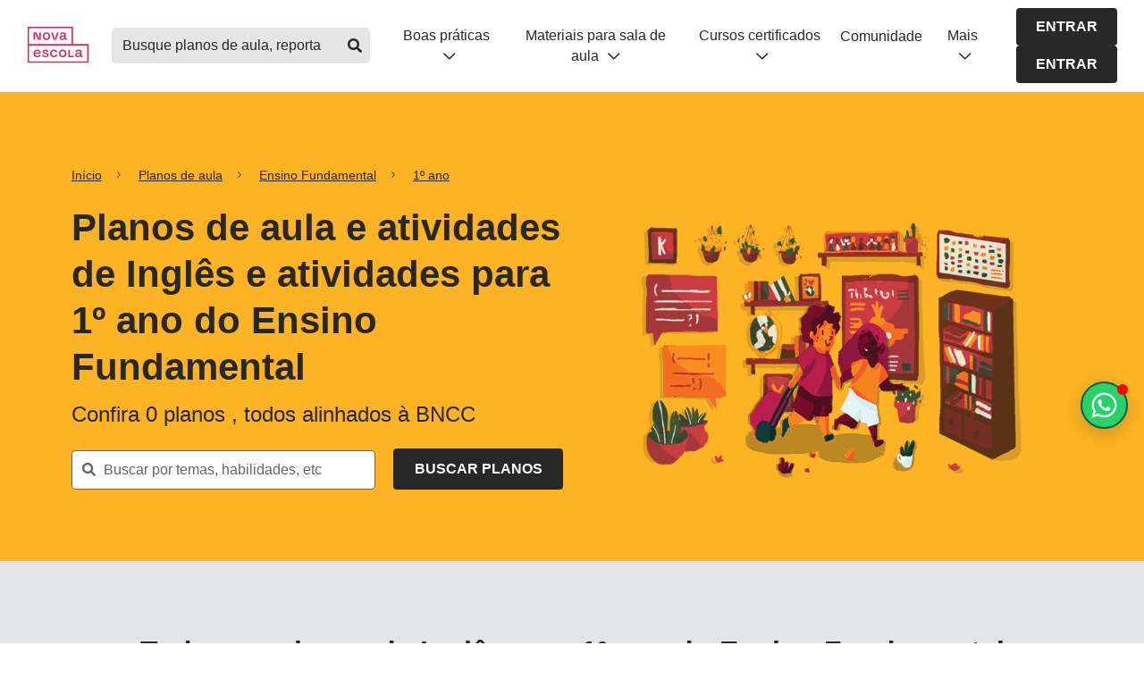

--- FILE ---
content_type: text/html; charset=utf-8
request_url: https://novaescola.org.br/planos-de-aula/fundamental/1ano/ingles
body_size: 10094
content:
<!DOCTYPE HTML>
<html lang="pt-br">
  <head>
    <meta charset="utf-8" />
    <title>Planos de aula e atividades para 1º ano Inglês Ensino Fundamental | Nova Escola</title>

    <meta property="og:title" content="Planos de aula para 1º ano Inglês Ensino Fundamental | Nova Escola" />

    <meta name="description" content="Planos de Aula alinhados a BNCC para professores do 1º ano de Inglês" />
    <meta property="og:description" content="Planos de Aula alinhados a BNCC para professores do 1º ano de Inglês" />

    <!--  <link rel="canonical" href="https://novaescola.org.br/fundamental/1ano/ingles" />-->
    <meta property="og:url" content="https://novaescola.org.br/fundamental/1ano/ingles" />
    <meta property="og:image" content="https://cdn.novaescola.org.br/planosdeaula/static/assets/images/banner_2cf7dc16-1d98-4c5d-a369-8a0ddbc371ce.png" />
    <meta property="og:image:width" content="200" />
    <meta property="og:image:height" content="200" />

    <script type="application/ld+json">
      {
        "@context": "https://schema.org",
        "@graph": [
          {
            "@type": "Organization",
            "@id": "https://novaescola.org.br/#organization",
            "name": "Nova Escola",
            "url": "https://novaescola.org.br/",
            "logo": {
              "@type": "ImageObject",
              "url": "https://novaescola.org.br/planos-de-aula/android-icon-192x192.png",
              "height": 533,
              "width": 532
            },
            "sameAs": [
              "https://www.instagram.com/novaescola/",
              "https://www.facebook.com/novaescola/",
              "https://twitter.com/novaescola",
              "https://www.youtube.com/@revistanovaescola",
              "https://www.tiktok.com/@novaescola"
            ]
          },
          {
            "@type": "Article",
            "headline": "Planos de aula e atividades para 1º ano Inglês Ensino Fundamental | Nova Escola",
            "description": "Planos de Aula alinhados a BNCC para professores do 1º ano de Inglês",
            "author": {
              "@type": "Organization",
              "name": "Nova Escola",
              "url": "https://novaescola.org.br"
            },
            "publisher": {
              "@type": "Organization",
              "name": "Nova Escola",
              "logo": {
                "@type": "ImageObject",
                "url": "https://novaescola.org.br/planos-de-aula/android-icon-192x192.png",
                "width": 532,
                "height": 533
              }
            },
            "mainEntityOfPage": {
              "@type": "WebPage",
              "@id": "https://novaescola.org.br/fundamental/1ano/ingles#webpage"
            },
            "image": {
              "@type": "ImageObject",
              "url": "https://cdn.novaescola.org.br/planosdeaula/static/assets/images/banner_2cf7dc16-1d98-4c5d-a369-8a0ddbc371ce.png",
              "width": 1200,
              "height": 630
            },
            "datePublished": "2020-01-01",
            "inLanguage": "pt-BR"
          },
          {
            "@type": "WebSite",
            "@id": "https://novaescola.org.br/#website",
            "url": "https://novaescola.org.br/",
            "name": "Nova Escola | Conteúdos alinhados à BNCC"
          },
          {
            "@type": "WebPage",
            "@id": "https://novaescola.org.br/fundamental/1ano/ingles#webpage",
            "url": "https://novaescola.org.br/fundamental/1ano/ingles",
            "inLanguage": "pt-BR",
            "name": "Planos de aula e atividades para 1º ano Inglês Ensino Fundamental | Nova Escola",
            "isPartOf": { "@id": "https://novaescola.org.br/#website" },
            "about": { "@id": "https://novaescola.org.br/#organization" },
            "description": "Planos de Aula alinhados a BNCC para professores do 1º ano de Inglês"
          }
        ]
      }
    </script>

    <meta http-equiv="X-UA-Compatible" content="IE=edge" />
<meta name="viewport" content="width=device-width, initial-scale=1" />
<link rel="preconnect" href="https://design.novaescola.org.br">
<link rel="apple-touch-icon" sizes="57x57" href="/planos-de-aula/apple-icon-57x57.png">
<link rel="apple-touch-icon" sizes="60x60" href="/planos-de-aula/apple-icon-60x60.png">
<link rel="apple-touch-icon" sizes="72x72" href="/planos-de-aula/apple-icon-72x72.png">
<link rel="apple-touch-icon" sizes="76x76" href="/planos-de-aula/apple-icon-76x76.png">
<link rel="apple-touch-icon" sizes="114x114" href="/planos-de-aula/apple-icon-114x114.png">
<link rel="apple-touch-icon" sizes="120x120" href="/planos-de-aula/apple-icon-120x120.png">
<link rel="apple-touch-icon" sizes="144x144" href="/planos-de-aula/apple-icon-144x144.png">
<link rel="apple-touch-icon" sizes="152x152" href="/planos-de-aula/apple-icon-152x152.png">
<link rel="apple-touch-icon" sizes="180x180" href="/planos-de-aula/apple-icon-180x180.png">
<link rel="icon" type="image/png" sizes="192x192"  href="/planos-de-aula/android-icon-192x192.png">
<link rel="icon" type="image/png" sizes="32x32" href="/planos-de-aula/favicon-32x32.png">
<link rel="icon" type="image/png" sizes="96x96" href="/planos-de-aula/favicon-96x96.png">
<link rel="icon" type="image/png" sizes="16x16" href="/planos-de-aula/favicon-16x16.png">
<meta name="msapplication-TileColor" content="#fff">
<meta name="msapplication-TileImage" content="/planos-de-aula/ms-icon-144x144.png">
<meta name="theme-color" content="#fff">

<meta property="og:locale" content="pt_BR" />
<meta property="og:type" content="article" />
<meta property="og:site_name" content="Nova Escola" />

<link rel="stylesheet preload" href="/planos-de-aula/assets/css/index.min.css"  as="style" media="screen"/>
<link rel="stylesheet preload" href="https://design.novaescola.org.br/assets/styles/eva.min.css" as="style" media="screen"/>
<link rel="stylesheet preload" href="https://design.novaescola.org.br/assets/styles/eva-swiper-bundle.min.css" as="style" media="screen"/>
<link rel="stylesheet preload" href="/planos-de-aula/assets/css/fontawesomebuild.min.css" as="style" media="screen">

<script src="https://code.jquery.com/jquery-3.3.1.min.js" async></script>


<script async>
    (function(w,d,s,l,i){w[l]=w[l]||[];w[l].push({'gtm.start':
    new Date().getTime(),event:'gtm.js'});var f=d.getElementsByTagName(s)[0],
    j=d.createElement(s),dl=l!='dataLayer'?'&l='+l:'';j.async=true;j.src=
    'https://www.googletagmanager.com/gtm.js?id='+i+dl;f.parentNode.insertBefore(j,f);
    })(window,document,'script','dataLayer','GTM-PXPWTW');
</script>



<script async>
    (function(a,e,f,g,b,c,d){a.GoogleAnalyticsObject=b;a[b]=a[b]||function(){(a[b].q=a[b].q||[])
    .push(arguments)};a[b].l=1*new Date;c=e.createElement(f);d=e.getElementsByTagName(f)[0];c.async=1;c.src=g;d.parentNode.insertBefore(c,d)})
    (window,document,"script","https://www.google-analytics.com/analytics.js","ga");ga("create","UA-26936412-2","auto");ga("require","GTM-T3C7J52");
</script>


  </head>
  <script>
    var disciplinaTexto = 'Inglês';
    var disciplinaRota = 'ingles';
    var anoTexto = '1º ano';
    var anoRota = '1ano';
    var minAnoPlanoAula = '3';
    var etapaTexto = 'Ensino Fundamental';
    var etapaRota = 'fundamental';
    var etapaParam = '';
    var categoriaRota = '';
    var authUrl = 'https://account.novaescola.org.br';
    var dtUltimaModificacao = '';
    var userEtapas = [
      
    ];
    var userDisciplinas = [
      
    ];
    var userOcupacao = '';

    var userEnderecos = [
      
    ];

    var userRaca = '';
  </script>

    <body>

      <noscript><iframe src="https://www.googletagmanager.com/ns.html?id=GTM-PXPWTW" height="0" width="0" style="display:none;visibility:hidden"></iframe></noscript>

      <header id="ane-main-header" class="padding-header"></header>

      <main role="main" class="busca">
        <section class="container-fluid eva-bg-pane-500 main-padding">
            <div class="container search" id="conteudoPrincipal">
                <div class="row">
                    <div class="col-12" onclick="gaEvents.send('Breadcrumbs')">
                        <nav aria-label="breadcrumb" class="eva-breadcrumb">
  <ol>
    
    <li class="breadcrumb-item">
      <a href="/">Início</a>
    </li>

    
      
      <li class="breadcrumb-item">
        <a href="/planos-de-aula/">Planos de aula</a>
      </li>
    
    
    
    
    <li class="breadcrumb-item">
      
        <a href="/planos-de-aula/fundamental">
      
      Ensino Fundamental
      </a>
    </li>
    
    
    <li class="breadcrumb-item">
      
        <a href="/planos-de-aula/fundamental/1ano">
      
      1º ano
      </a>
    </li>
    
  </ol>
</nav>

<script type="application/ld+json">
  {
   "@context": "https://schema.org",
   "@type": "BreadcrumbList",
   "itemListElement":
   [
    
      {
      "@type": "ListItem",
      "position": 1,
      "item":
        {
          "@id": "/",
          "name": "Início"
        }
     }
      , 
    
      {
      "@type": "ListItem",
      "position": 2,
      "item":
        {
          "@id": "/planos-de-aula/",
          "name": "Planos de aula"
        }
     }
      , 
    
      {
      "@type": "ListItem",
      "position": 3,
      "item":
        {
          "@id": "/planos-de-aula/fundamental",
          "name": "Ensino Fundamental"
        }
     }
      , 
    
      {
      "@type": "ListItem",
      "position": 4,
      "item":
        {
          "@id": "/planos-de-aula/fundamental/1ano",
          "name": "1º ano"
        }
     }
     
    
   ]
  }
</script>

                    </div>
                </div>
                <div class="row">
                  
                    <div class="col-lg-6 col-md-6 col-sm-12 order-mobile2 d-flex jc-center fd-column">
                  
                        <h1 class="eva-title-3 eva-margin-bottom-1">Planos de aula
                          
                            
                            e atividades de Inglês
                            

                            
                            e atividades para 1º ano
                            

                            

                            
                            do Ensino Fundamental
                            

                            

                            

                            
                          
                        </h1>
                        
                          <h2 class="eva-subtitle-2 eva-margin-bottom-2">
                              Confira <span id="totalizadorHeader"></span> planos
                              
                                  
                                    , todos alinhados à BNCC
                                  
                              
                          </h2>
                        
                        <form class="container-search">
                            <label class="eva-label-hidden" for="search">Busque por temas</label>
                            <div id="buscaPlanosDeAula">
                                <i class="fas fa-search eva-input-icon"></i>
                            </div>
                        </form>
                    </div>
                    
                      <div class="col-lg-6 col-md-6 col-sm-12 d-flex jc-center ai-center order-mobile1">
                    
                        
                          <img id="bannerBusca" src="/planos-de-aula/assets/images/banner-ano-disciplina/1ano/ingles_1ano.png" alt="ingles_1ano"  fetchpriority="high" loading="eager">
                        
                    </div>
                </div>
                <div id="confirmation-block">
                  
                  <i class="fas fa-thumbs-up"></i>
                  <i class="fas fa-thumbs-down"></i>
                </div>
            </div>
        </section>

        
        

        <section id="sessaoResultadoBusca" class="container-fluid eva-bg-cinza-100 main-padding">
            <div class="container all-plans" id="all-plans">
                <div class="row">
                    <div class="col-12 main-align-text">
                      <h2 class="eva-title-4 eva-margin-bottom-1 eva-text-bold">Todos os planos
                            
                            de Inglês
                            

                            
                            para 1º ano
                            

                            

                            
                            do Ensino Fundamental
                            

                      </h2>
                        <p class="eva-body-1 eva-margin-bottom-3"><span id="totalizadorBusca"></span></p>
                    </div>
                </div>

                <div class="row">
                    <div class="col-lg-3 col-md-3 col-sm-12">
                      <h2 class="eva-text-bold eva-margin-bottom-3 container-search-theme-title">Busca e filtros</h2>
                        <form class="container-search-theme eva-margin-bottom-4">
                            <label class="eva-label-hidden" for="search-theme">Busque por temas</label>
                            <div id="buscaPlanosDeAulaResultado">
                                <i class="fas fa-search eva-input-icon"></i>
                            </div>

                            <div class="eva-accordion">
                              <button type="button" id="pergunta-1" class="eva-accordion__button expanded" aria-expanded="true">
                                Componente
                              </button>
                              <div id="accordion-section-1" class="eva-accordion__section accordion__section--filter open" aria-hidden="false">
                                <div id="disciplina"></div>
                              </div>
                            </div>

                            <div class="eva-accordion">
                              <button type="button" id="pergunta-2" class="eva-accordion__button expanded" aria-expanded="true">
                                Ano
                              </button>
                              <div id="accordion-section-2" class="eva-accordion__section accordion__section--filter open" aria-hidden="false">
                                <div id="ano"></div>
                              </div>
                            </div>
                            
                            <div class="eva-accordion">
                              <button type="button" id="pergunta-6" class="eva-accordion__button expanded" aria-expanded="true">
                                 Nível de Competências Digitais <span style="margin-right: 8px;"><!DOCTYPE HTML>
<html lang="pt-br">

<head>
    <style>
        .modal {
            display: none;
            position: fixed;
            z-index: 1000;
            left: 0;
            top: 0;
            width: 100%;
            height: 100%;
            overflow: auto;
            background-color: rgba(0, 0, 0, 0.5);
        }

        .modal-content {
            background-color: #fefefe;
            margin: 10% auto;
            padding: 20px;
            border: 1px solid #888;
            width: 80%;
        }

        .close {
            color: #aaa;
            float: right;
            font-size: 28px;
            font-weight: bold;
        }

        .close:hover,
        .close:focus {
            color: black;
            text-decoration: none;
            cursor: pointer;
        }
        .title-modal{
            font-size: 22px;
            font-weight: 700;
        }
        b{
            font-weight: 700;
        }
        .doubts-img{
            margin-left: 5px;
        }
        #openModalBtn{
            cursor: pointer;
            display: flex;
            justify-content: center;
            align-items: center;
        }
    </style>
</head>

<body>
    <div id="openModalBtn">
         <img src="/planos-de-aula/assets/images/circle-question.png" alt="doubts" title="doubts" class="doubts-img" />
    </div>

    <div id="modalNivel" class="modal">
        <div class="modal-content">
            <span class="close">&times;</span>
            <h1 class="title-modal">Nível de Competências Digitais</h1>
            <p style="font-weight: 400;"></b><b style="font-weight: 700;">O que é:</b> É o nível de domínio do professor em relação ao uso de tecnologias digitais na prática pedagógica
                <br><br>
                <b style="font-weight: 700;">Básico:</b> Docentes com pouco contato com as tecnologias digitais nos processos de ensino e de aprendizagem. Geralmente utilizam tecnologia para preparar aulas, gerenciar tarefas administrativas ou comunicar-se com outros atores escolares. Necessitam de apoio para utilizar tecnologias na prática pedagógica e estímulo para ampliar seu repertório e aplicar suas competências digitais no contexto pedagógico.
                <br><br>
                <b style="font-weight: 700;">Intermediário:</b> Docentes reconhecem o potencial das tecnologias digitais e começam a explorar seu uso em práticas pedagógicas. Desenvolvem um entendimento inicial sobre as possibilidades que a tecnologia oferece para os processos de ensino e de aprendizagem e ajustam o uso das tecnologias de acordo com as necessidades de sua sala de aula. 
                <br><br>
                <b style="font-weight: 700;">Avançado:</b> Docentes utilizam ferramentas digitais para criar atividades interativas e colaborativas, promovendo um ambiente de aprendizagem dinâmico e centrado no estudante. Atuam como líderes e mentores para seus colegas, inspirando outros professores e influenciando políticas educacionais através de seu conhecimento avançado e visão estratégica. 
            </p>
            <div style="display: flex; justify-content: end; " id="entendi">
                <div style="padding: 10px; background-color: rgba(40, 40, 40, 1); color: #fff; border-radius: 3px;">
                    ENTENDI
                </div>
            </div>
        </div>
    </div>

    <script>
        var modal = document.getElementById("modalNivel");
        var btn = document.getElementById("openModalBtn");
        var entendi = document.getElementById("entendi");
        var span = document.getElementsByClassName("close")[0];

        btn.onclick = function () {
            modal.style.display = "block";
        }
        entendi.onclick = function () {
            modal.style.display = "none";
        }

        span.onclick = function () {
            modal.style.display = "none";
        }

        window.onclick = function (event) {
            if (event.target == modal) {
                modal.style.display = "none";
            }
        }
    </script> 
</body>

</html> </span>
                              </button>
                              <div id="accordion-section-6" class="eva-accordion__section accordion__section--filter open" aria-hidden="false">
                                <div id="nivelDesenvolvimentoDigital"></div>
                              </div>
                            </div>

                            <div class="eva-accordion">
                              <button type="button" id="pergunta-3" class="eva-accordion__button expanded" aria-expanded="true">
                                Tema Contemporâneo Transversal
                              </button>
                              <div id="accordion-section-3" class="eva-accordion__section accordion__section--filter open" aria-hidden="false">
                                <div id="tema-contemporaneo-transversal"></div>
                              </div>
                            </div>

                            <div class="eva-accordion">
                              <button type="button" id="pergunta-4" class="eva-accordion__button expanded" aria-expanded="true">
                                Eixo Temático
                              </button>
                              <div id="accordion-section-4" class="eva-accordion__section accordion__section--filter open" aria-hidden="false">
                                <div id="eixo-tematico"></div>
                              </div>
                            </div>

                            <div class="eva-accordion">
                              <button type="button" id="pergunta-5" class="eva-accordion__button expanded" aria-expanded="true">
                                  Grupo Etário
                              </button>
                              <div id="accordion-section-5" class="eva-accordion__section accordion__section--filter open" aria-hidden="false">
                                  <div id="grupo-etario"></div>
                              </div>
                            </div>

                            <div class="eva-select-wrapper">
                              <select id="mais-filtros" name="mais-filtros" class="eva-select">
                                <option selected>Mais filtros</option>
                                <option value="emCasa">Adaptação Ensino Remoto</option>
                                <option value="eduEmpreendedora">Educação Empreendedora</option>
                                <option value="SAEB">SAEB</option>
                                <option value="mapaFoco">Prioritário</option>
                              </select>
                            </div>
                            <div id="saeb" style="display: none" class="eva-margin-top-1"></div>
                        </form>
                      </div>
                    <div class="col-lg-9 col-md-9 col-sm-12">
                        
                        <div class="row">
                          
                          <section class="bloco-jornalismo eva-margin-bottom-2" style="display: none;" id="bloco-jornalismo-alfabetizacao">
  <div class="col-lg-12 col-md-12 col-sm-12 d-flex jc-center">
    <a href="https://novaescola.org.br/sala-do-professor/home?itm_source=site&itm_medium=elemento&itm_campaign=pane"
      onclick="sendEventClickButtonAlfabetizacao()"
      data-track=' PANE -  Click -  Ferramenta-sondagem-banner-para-ferramenta'
      class="card-especial"
      >
      <div class="eva-card horizontal-small d-flex eva-bg-branco">
        <div class="eva-card-img-left">
          <div class="eva-card-bg"></div>
          <img src="https://diagnostico.s3.amazonaws.com/ferramenta-sondagem.png" alt="Alfabetização" title="Alfabetização"
            class="card-img" />
        </div>
        <div class="eva-card-info card-right">
          <h3 class="eva-body-1 eva-text-bold">
            Um novo aliado para Professores Alfabetizadores
          </h3>
          <div class="eva-body-3">
            <p >
              Acompanhe o progresso dos alunos durante o ano e otimize seu planejamento
            </p>
          </div>
        </div>
      </div>
    </a>
  </div>
</section>
<script>
  function sendEventClickButtonAlfabetizacao() {
    window.dataLayer = window.dataLayer || [];
    window.dataLayer.push({
      event: "block_visualization",
      label:
        "PANE - Click - Bloco Ferramenta - Ferramenta-sondagem-banner-para-ferramenta",
    });
  }

  /*
    Script utilizado para enviar evento ao ga4 quando o bloco de alfabetização for carregado na tela do usuário.
  */

 
</script>
                            <div id="bloco-divulgacao-wpp" style="margin: 16px; width: 100%; height: auto;" class="eva-card horizontal-small d-flex" >
                              <div class="card-especial d-flex ai-flex-center eva-bg-whatsapp-700" style="border: none; border-radius: 5px; width: 100%;">
                                  <div class="eva-card-img-left" style="padding: 15px;">
                                    <img 
                                      alt="Chatbot" 
                                      title="Chatbot"
                                      class="card-img"
                                      style="object-fit: contain !important;"
                                      src="/planos-de-aula/assets/images/divulgacao-chatbot.svg"
                                    />
                                  </div>
                                  <div style="width: 100%; padding: 18px; gap: 10px;" class="d-flex fd-column">
                                    <h3 
                                      id="titulo-bloco-whatsapp"
                                      class="eva-body-1 eva-text-bold eva-color-branco eva-text-left" 
                                    >
                                      Precisa de ajuda para criar uma aula personalizada?
                                    </h3>
                                    <div class="eva-body-3">
                                      <p id="descricao-bloco-whatsapp-texto" class="eva-color-branco eva-text-left">
                                        Crie seu plano de aula em menos de um minuto no WhatsApp.
                                      </p>
                                    </div>
                                    
                                    <button
                                      id="button-open-whatsapp"
                                      class="eva-btn-solid eva-btn-medium eva-btn-whatsapp"
                                    >
                                      Abrir whatsapp
                                    </button>
                                  </div>
                              </div>
                            </div>
                            <div id="resultadosPlanosDeAula" class="col-12 no-padding"></div>
                        </div>

                        
                        <div class="row">
                            <div class="col-12">
                                <div id="hits-per-page"></div>
                                <nav id="pagination-container" aria-label="Paginação"></nav>
                            </div>
                        </div>
                    </div>
                </div>

              
            </div>
            
        </section>

        
        

        
          <section class="container-fluid  main-padding " id="bloco-encontrar-plano-ensino">
  <div class="container find-plans">
    <div class="row">
      <div class="col-12 main-align-text">
        <h2 class="eva-title-3 eva-margin-bottom-1 eva-text-bold">
          
            Planos de aulas de Inglês para outros anos
          
        </h2>
        <p class="eva-body-1 eva-margin-bottom-3">
          
            Planos de aulas prontos para uso e de acordo com a BNCC
          
        </p>
      </div>
    </div>

    <div class="row jc-center">
      

      <div id="1Ano" class="col-lg-2 col-md-4 col-sm-6 col-6">
        <a
          
            
              href="/planos-de-aula/fundamental/1ano/ingles"
            
            onClick="sendEventEncontrarPlanosDeAulaToDatalayer('PANE_BUSCA -  Click -  planos por ano - 1º ano e Disciplina Inglês')"
          
          class="card-link"
        >
          <figure class="find-plans-card">
            <img data-src="/planos-de-aula/assets/images/cards-ensino/cards_170x140_1ano.png" alt="1º ano" title="1º ano" class="find-plans-img lazyload"  width="170" height="140">
            <h3 class="find-plans-tite eva-text-bold">
              
                Inglês 1º ano
              
            </h3>
          </figure>
        </a>
      </div>

      <div id="2Ano" class="col-lg-2 col-md-4 col-sm-6 col-6">
        <a
          
            
              href="/planos-de-aula/fundamental/2ano/ingles"
            
            onClick="sendEventEncontrarPlanosDeAulaToDatalayer('PANE_BUSCA -  Click -  planos por ano - 2º ano e Disciplina Inglês')"
          
          class="card-link"
        >
          <figure class="find-plans-card">
            <img data-src="/planos-de-aula/assets/images/cards-ensino/cards_170x140_2ano.png" alt="2º ano" title="2º ano" class="find-plans-img lazyload"  width="170" height="140">
            <h3 class="find-plans-tite eva-text-bold">
              
                Inglês 2º ano
              
            </h3>
          </figure>
        </a>
      </div>

      

      <div id="3Ano" class="col-lg-2 col-md-4 col-sm-6 col-6 hidden-card-ano-mobile">
        <a
          
            
              href="/planos-de-aula/fundamental/3ano/ingles"
            
            onClick="sendEventEncontrarPlanosDeAulaToDatalayer('PANE_BUSCA -  Click -  planos por ano - 3º ano e Disciplina Inglês')"
          
          class="card-link"
        >
          <figure class="find-plans-card">
            <img data-src="/planos-de-aula/assets/images/cards-ensino/cards_170x140_3ano.png" alt="3º ano" title="3º ano" class="find-plans-img lazyload"  width="170" height="140">
            <h3 class="find-plans-tite eva-text-bold">
              
                Inglês 3º ano
              
            </h3>
          </figure>
        </a>
      </div>

      <div id="4Ano" class="col-lg-2 col-md-4 col-sm-6 col-6 hidden-card-ano-mobile">
        <a
          
            
              href="/planos-de-aula/fundamental/4ano/ingles"
            
            onClick="sendEventEncontrarPlanosDeAulaToDatalayer('PANE_BUSCA -  Click -  planos por ano - 4º ano e Disciplina Inglês')"
          
          class="card-link"
        >
          <figure class="find-plans-card">
            <img data-src="/planos-de-aula/assets/images/cards-ensino/cards_170x140_4ano.png" alt="4º ano" title="4º ano" class="find-plans-img lazyload"  width="170" height="140">
            <h3 class="find-plans-tite eva-text-bold">
              
                Inglês 4º ano
              
            </h3>
          </figure>
        </a>
      </div>

      <div id="5Ano" class="col-lg-2 col-md-4 col-sm-6 col-6 hidden-card-ano-mobile">
        <a
          
            
              href="/planos-de-aula/fundamental/5ano/ingles"
            
            onClick="sendEventEncontrarPlanosDeAulaToDatalayer('PANE_BUSCA -  Click -  planos por ano - 5º ano e Disciplina Inglês')"
          
          class="card-link"
        >
          <figure class="find-plans-card">
            <img data-src="/planos-de-aula/assets/images/cards-ensino/cards_170x140_5ano.png" alt="5º ano" title="5º ano" class="find-plans-img lazyload" width="170" height="140">
            <h3 class="find-plans-tite eva-text-bold">
              
                Inglês 5º ano
              
            </h3>
          </figure>
        </a>
      </div>

      <div id="6Ano" class="col-lg-2 col-md-4 col-sm-6 col-6 hidden-card-ano-mobile">
        <a
          
            
              href="/planos-de-aula/fundamental/6ano/ingles"
            
            onClick="sendEventEncontrarPlanosDeAulaToDatalayer('PANE_BUSCA -  Click -  planos por ano - 6º ano e Disciplina Inglês')"
          
          class="card-link"
        >
          <figure class="find-plans-card">
            <img data-src="/planos-de-aula/assets/images/cards-ensino/cards_170x140_6ano.png" alt="6º ano" title="6º ano" class="find-plans-img lazyload" width="170" height="140">
            <h3 class="find-plans-tite eva-text-bold">
              
                Inglês 6º ano
              
            </h3>
          </figure>
        </a>
      </div>

      <div id="7Ano" class="col-lg-2 col-md-4 col-sm-6 col-6 hidden-card-ano-mobile">
        <a
          
            
              href="/planos-de-aula/fundamental/7ano/ingles"
            
            onClick="sendEventEncontrarPlanosDeAulaToDatalayer('PANE_BUSCA -  Click -  planos por ano - 7º ano e Disciplina Inglês')"
          
          class="card-link"
        >
          <figure class="find-plans-card">
            <img data-src="/planos-de-aula/assets/images/cards-ensino/cards_170x140_7ano.png" alt="7º ano" title="7º ano" class="find-plans-img lazyload" width="170" height="140">
            <h3 class="find-plans-tite eva-text-bold">
              
                Inglês 7º ano
              
            </h3>
          </figure>
        </a>
      </div>

      <div id="8Ano" class="col-lg-2 col-md-4 col-sm-6 col-6 hidden-card-ano-mobile">
        <a
          
            
              href="/planos-de-aula/fundamental/8ano/ingles"
            
            onClick="sendEventEncontrarPlanosDeAulaToDatalayer('PANE_BUSCA -  Click -  planos por ano - 8º ano e Disciplina Inglês')"
          
          class="card-link"
        >
          <figure class="find-plans-card">
            <img data-src="/planos-de-aula/assets/images/cards-ensino/cards_170x140_8ano.png" alt="8º ano" title="8º ano" class="find-plans-img lazyload" width="170" height="140">
            <h3 class="find-plans-tite eva-text-bold">
              
                Inglês 8º ano
              
            </h3>
          </figure>
        </a>
      </div>

      <div id="9Ano" class="col-lg-2 col-md-4 col-sm-6 col-6 hidden-card-ano-mobile">
        <a
          
            
              href="/planos-de-aula/fundamental/9ano/ingles"
            
            onClick="sendEventEncontrarPlanosDeAulaToDatalayer('PANE_BUSCA -  Click -  planos por ano - 9º ano e Disciplina Inglês')"
          
          class="card-link"
        >
          <figure class="find-plans-card">
            <img data-src="/planos-de-aula/assets/images/cards-ensino/cards_170x140_9ano.png" alt="9º ano" title="9º ano" class="find-plans-img lazyload" width="170" height="140">
            <h3 class="find-plans-tite eva-text-bold">
              
                Inglês 9º ano
              
            </h3>
          </figure>
        </a>
      </div>
    </div>

    <div class="row eva-mobile-only">
      <div class="col-12">
        <button id="seeAllCardsAno" class="eva-btn-outline eva-btn-medium eva-margin-center">Ver todos anos</button>
      </div>
    </div>
  </div>

</section>

<script>
  function sendEventEncontrarPlanosDeAulaToDatalayer(event) {
    window.dataLayer = window.dataLayer || [];
    window
      .dataLayer
      .push({event: "cta_click", label: event});
  }

  function isDivPanePorAnoInViewport() {
    let divId = "bloco-encontrar-plano-ensino";

    const targetDiv = document.getElementById(divId);
    const rect = targetDiv.getBoundingClientRect();
    return (
      rect.top >= 0 &&
      rect.left >= 0 &&
      rect.bottom <=
        (window.innerHeight || document.documentElement.clientHeight) &&
      rect.right <= (window.innerWidth || document.documentElement.clientWidth)
    );
  }

  function checkDivPanePorAnoVisibility() {
    if (isDivPanePorAnoInViewport()) {
      window.dataLayer = window.dataLayer || [];
      const alfabetizacaoPreviewEventSent = window.dataLayer.filter(
        (el) =>
          el.label &&
          el.label ===
            "PANE: Click - planos por ano - bloco visualizado"
      );

      if (alfabetizacaoPreviewEventSent.length === 0) {
        window.dataLayer.push({
          event: "block_visualization",
          label:
            "PANE: Click - planos por ano - bloco visualizado",
        });
      }

      window.removeEventListener("scroll", checkDivPanePorAnoVisibility);
    }
  }

  checkDivPanePorAnoVisibility();

  window.addEventListener("scroll", checkDivPanePorAnoVisibility);
</script>
        

        

        
           <section class="container-fluid main-padding eva-bg-cinza-100">
  <div class="container find-plans">
    <div class="row">
      <div class="col-12 main-align-text">
        <h2 class="eva-title-3 eva-margin-bottom-1 eva-text-bold">
          
            Planos de aulas para 1º ano
          
        </h2>
        <p class="eva-body-1 eva-margin-bottom-3">
          
            Planos de aulas prontos para uso e de acordo com a BNCC
          
        </p>
      </div>
    </div>
  
    <div class="row jc-center">
      
      <div class="col-lg-2 col-md-4 col-sm-6 col-6">
        <a
          
            
              href="/planos-de-aula/fundamental/1ano/matematica"
            
            onclick="ga('send','event','PANE_BUSCA', 'Clique', 'Card Disciplina Matematica e Etapa 1_ano')"
          
          class="card-link"
        >
          <figure class="find-plans-card">
            <img data-src="/planos-de-aula/assets/images/cards-disciplina/cards_170x140_Matematica.png" alt="Matemática" title="Matemática" class="find-plans-img lazyload" width="170" height="140">
            <h3 class="find-plans-tite eva-text-bold">
              
                Matemática 1º ano
              
            </h3>
          </figure>
        </a>
      </div>

      
      <div class="col-lg-2 col-md-4 col-sm-6 col-6">
        <a
          
            
              href="/planos-de-aula/fundamental/1ano/lingua-portuguesa"
            
            onclick="ga('send','event','PANE_BUSCA', 'Clique', 'Card Disciplina Lingua_Portuguesa e Etapa 1_ano')"
          
          class="card-link"
        >
          <figure class="find-plans-card">
            <img data-src="/planos-de-aula/assets/images/cards-disciplina/cards_170x140_LinguaPortuguesa.png" alt="Língua Portuguesa" title="Língua Portuguesa" class="find-plans-img lazyload" width="170" height="140">
            <h3 class="find-plans-tite eva-text-bold">
              
                Língua Portuguesa 1º ano
              
            </h3>
          </figure>
        </a>
      </div>

      
      <div class="col-lg-2 col-md-4 col-sm-6 col-6">
        <a
          
            
              href="/planos-de-aula/fundamental/1ano/ciencias"
            
            onclick="ga('send','event','PANE_BUSCA', 'Clique', 'Card Disciplina Ciencias e Etapa 1_ano')"
          
          class="card-link"
        >
          <figure class="find-plans-card">
            <img data-src="/planos-de-aula/assets/images/cards-disciplina/cards_170x140_Ciencias.png" alt="Ciências" title="Ciências" class="find-plans-img lazyload" width="170" height="140">
            <h3 class="find-plans-tite eva-text-bold">
              
                Ciências 1º ano
              
            </h3>
          </figure>
        </a>
      </div>

      
      <div class="col-lg-2 col-md-4 col-sm-6 col-6">
        <a
          
            
              href="/planos-de-aula/fundamental/1ano/historia"
            
            onclick="ga('send','event','PANE_BUSCA', 'Clique', 'Card Disciplina Historia e Etapa 1_ano')"
          
          class="card-link"
        >
          <figure class="find-plans-card">
            <img data-src="/planos-de-aula/assets/images/cards-disciplina/cards_170x140_Historia.png" alt="História" title="História" class="find-plans-img lazyload" width="170" height="140">
            <h3 class="find-plans-tite eva-text-bold">
              
                História 1º ano
              
            </h3>
          </figure>
        </a>
      </div>

      
      <div class="col-lg-2 col-md-4 col-sm-6 col-6 hidden-card-disciplina-mobile">
        <a
          
            
              href="/planos-de-aula/fundamental/1ano/geografia"
            
            onclick="ga('send','event','PANE_BUSCA', 'Clique', 'Card Disciplina Geografia e Etapa 1_ano')"
          
          class="card-link"
        >
          <figure class="find-plans-card">
            <img data-src="/planos-de-aula/assets/images/cards-disciplina/cards_170x140_Geografia.png" alt="Geografia" title="Geografia" class="find-plans-img lazyload" width="170" height="140">
            <h3 class="find-plans-tite eva-text-bold">
              
                Geografia 1º ano
              
            </h3>
          </figure>
        </a>
      </div>

      
      <div class="col-lg-2 col-md-4 col-sm-6 col-6 hidden-card-disciplina-mobile">
        <a
          
            
              href="/planos-de-aula/fundamental/1ano/educacao-fisica"
            
            onclick="ga('send','event','PANE_BUSCA', 'Clique', 'Card Disciplina Educacao_Fisica e Etapa 1_ano')"
          
          class="card-link"
        >
          <figure class="find-plans-card">
            <img data-src="/planos-de-aula/assets/images/cards-disciplina/cards_170x140_Matematica.png" alt="Educação Física" title="Educação Física" class="find-plans-img lazyload" width="170" height="140">
            <h3 class="find-plans-tite eva-text-bold">
              
                Educação Física 1º ano
              
            </h3>
          </figure>
        </a>
      </div>

      
      <div class="col-lg-2 col-md-4 col-sm-6 col-6 hidden-card-disciplina-mobile">
        <a
          
            
              href="/planos-de-aula/fundamental/1ano/ingles"
            
            onclick="ga('send','event','PANE_BUSCA', 'Clique', 'Card Disciplina Ingles e Etapa 1_ano')"
          
          class="card-link"
        >
          <figure class="find-plans-card">
            <img data-src="/planos-de-aula/assets/images/cards-disciplina/cards_170x140_Ingles.png" alt="Inglês" title="Inglês" class="find-plans-img lazyload" width="170" height="140">
            <h3 class="find-plans-tite eva-text-bold">
              
                Inglês 1º ano
              
            </h3>
          </figure>
        </a>
      </div>

      
      <div class="col-lg-2 col-md-4 col-sm-6 col-6 hidden-card-disciplina-mobile">
        <a
          
            
              href="/planos-de-aula/fundamental/1ano/arte"
            
              onclick="ga('send','event','PANE_BUSCA', 'Clique', 'Card Disciplina Arte e Etapa 1_ano')"
          
          class="card-link"
        >
          <figure class="find-plans-card">
            <img data-src="/planos-de-aula/assets/images/cards-disciplina/cards_170x140_Historia.png" alt="Arte" title="Arte" class="find-plans-img lazyload" width="170" height="140">
            <h3 class="find-plans-tite eva-text-bold">
              
                Arte 1º ano
              
            </h3>
          </figure>
        </a>
      </div>

      
      <div class="col-lg-2 col-md-4 col-sm-6 col-6 hidden-card-disciplina-mobile">
        <a
          
            
              href="/planos-de-aula/fundamental/1ano/lingua-estrangeira"
            
            onclick="ga('send','event','PANE_BUSCA', 'Clique', 'Card Disciplina Lingua_Estrangeira e Etapa 1_ano')"
          
          class="card-link"
        >
          <figure class="find-plans-card">
            <img data-src="/planos-de-aula/assets/images/cards-disciplina/cards_170x140_Ingles.png" alt="Língua Estrangeira" title="Língua Estrangeira" class="find-plans-img lazyload" width="170" height="140">
            <h3 class="find-plans-tite eva-text-bold">
              
                Língua Estrangeira 1º ano
              
            </h3>
          </figure>
        </a>
      </div>
    </div>

    <div class="row eva-mobile-only">
      <div class="col-12">
        <button id="seeAllCardsDisciplina" class="eva-btn-outline eva-btn-medium eva-margin-center">Ver todas disciplinas</button>
      </div>
    </div>

  </div>
</section>
        

        

      </main>

      <footer id="ane-main-footer"></footer>
      <script src="https://design.novaescola.org.br/assets/js/min/eva-swiper-bundle.min.js" async></script>
<script src="https://design.novaescola.org.br/assets/js/min/eva.min.js" async></script>
<script src="/planos-de-aula/assets/js/min/scripts.min.js" async></script>

<script
  src="https://js.sentry-cdn.com/2967d9d7c59b416db41509a25e884e01.min.js"
  crossorigin="anonymous"
  async
></script>
<script
  src="//estaticos.novaescola.org.br/header-footer/injetor_v012022.js?header=1&footer=1&alert=1"
  crossorigin="anonymous"
  async
></script>
<script
  src="https://design.novaescola.org.br/assets/js/min/lazysizes.min.js"
  crossorigin="anonymous"
  defer
></script>

      <script src="//estaticos.novaescola.org.br/header-footer/injetor_v012022.js?header=1&footer=1"></script>
      <script src="https://cdn.jsdelivr.net/npm/algoliasearch@4.3.0/dist/algoliasearch.umd.min.js" crossorigin="anonymous"></script>
      <script src="https://cdn.jsdelivr.net/npm/instantsearch.js@4.7.0/dist/instantsearch.production.min.js" crossorigin="anonymous"></script>

      <script src="/planos-de-aula/assets/js/min/barraRotas.min.js"></script>
      <script src="/planos-de-aula/assets/js/min/ga-events.min.js"></script>

      <script src="/planos-de-aula/assets/js/min/algolia/utils/Refinements/RefinementHardcode.min.js"></script>
      <script src="/planos-de-aula/assets/js/min/algolia/utils/Refinements/RefinementSelect.min.js"></script>
      <script src="/planos-de-aula/assets/js/min/algolia/utils/Refinements/Refinement.min.js"></script>
      <script src="/planos-de-aula/assets/js/min/algolia/utils/Refinements/RefinementsComposite.min.js"></script>

      <script src="/planos-de-aula/assets/js/min/algolia/widgets/resultado-busca-widget.min.js"></script>
      <script src="/planos-de-aula/assets/js/min/algolia/widgets/create-custom-refinement-list.min.js"></script>
      <script src="/planos-de-aula/assets/js/min/algolia/widgets/comuns-widget.min.js"></script>
      <script src="/planos-de-aula/assets/js/min/algolia/widgets/customs-widget.min.js"></script>
      <script src="/planos-de-aula/assets/js/min/algolia/connectors/busca-connector.min.js"></script>
      <script src="/planos-de-aula/assets/js/min/algolia/connectors/header-connector.min.js"></script>
      <script src="/planos-de-aula/assets/js/min/algolia/widgets/mais-filtros-widget.min.js"></script>
      <script src="/planos-de-aula/assets/js/min/algolia.min.js"></script>
      <script src="/planos-de-aula/assets/js/min/busca.min.js"></script>

      <script src="/planos-de-aula/assets/js/min/minimizar-filtros-de-busca.min.js"></script>

      <script>
        if (etapaTexto === 'Educação Infantil') {
          search.addWidgets([
            instantsearch.widgets.configure({
              disjunctiveFacetsRefinements: {
                etapa: ['Educação Infantil'],
              }
            })
          ])
        } else if (window.location.pathname.match(/ensino-remoto/)) {
          search.addWidgets([
            instantsearch.widgets.configure({
              disjunctiveFacetsRefinements: {
                temEmCasa: ['Sim'],
              }
            })
          ])

          // ---
        } else if (window.location.pathname.match(/prioritarios/)) {
          search.addWidgets([
            instantsearch.widgets.configure({
              disjunctiveFacetsRefinements: {
                tag: ['Mapas de Foco'],
              }
            })
          ])

          // ---
        }
        
        
        if (window.location.pathname.match(/saeb/)) {
          search.addWidgets([
            instantsearch.widgets.configure({
              disjunctiveFacetsRefinements: {
                'descritoresSaeb.tema': [
                  'Números e Operações/Álgebra e Funções',
                  'Espaço e Forma',
                  'Grandezas e Medidas',
                  'Tratamento da Informação'
                ],
              }
            })
          ])

          // ---
        }
      </script>

      <script src="/planos-de-aula/assets/js/min/progressive-registration/index.min.js"></script>
      <script src="/planos-de-aula/assets/js/min/progressive-registration/yes-or-no-confirmation-block.min.js"></script>
      <script src="/planos-de-aula/assets/js/min/progressive-registration/ocupacao-confirmation-block.min.js"></script>
      <script src="/planos-de-aula/assets/js/min/progressive-registration/etapa-confirmation-block.min.js"></script>
      <script src="/planos-de-aula/assets/js/min/progressive-registration/disciplina-confirmation-block.min.js"></script>
      <script src="/planos-de-aula/assets/js/min/progressive-registration/territorio-confirmation-block.min.js"></script>
      <script src="/planos-de-aula/assets/js/min/progressive-registration/raca-confirmation-block.min.js"></script>
      <script src="/planos-de-aula/assets/js/min/busca-confirmation-block.min.js"></script>

      <script src="/planos-de-aula/assets/js/min/visibility.min.js"></script>
			<div id="11y-accessibility"></div>
      <script>
        document.addEventListener("DOMContentLoaded", () => {
          const audimaScript = document.createElement("script");
            audimaScript.src = "https://menu.audima.co/accessibility.js?position=bottomRight";
            audimaScript.onload = () => {
              const checkBtn = setInterval(() => {
                const audimaBtn = document.querySelector("#accessibility-menu");
                if (audimaBtn) {
                  audimaBtn.style.bottom = "170px";
                  clearInterval(checkBtn);
                }
              }, 200);
            };

          audimaScript.defer = true;
          document.body.appendChild(audimaScript);
        });
      </script>
      <script>
        document.addEventListener('DOMContentLoaded', () => {
          const scriptWppPopoverElement = document.createElement('script');
          scriptWppPopoverElement.src = "//estaticos.novaescola.org.br/chat-wpp-popover.js";
          document.body.appendChild(scriptWppPopoverElement);
          const scriptGeolocationPopUpElement = document.createElement('script');
          scriptGeolocationPopUpElement.src = "//estaticos.novaescola.org.br/localizacao-popup.js";
          document.body.appendChild(scriptGeolocationPopUpElement);
          const scriptWppPopover = document.createElement('script');
          scriptWppPopover.src = "//estaticos.novaescola.org.br/whatsapp-popover.js";
          scriptWppPopover.setAttribute("data-event", "subhome pane");
          scriptWppPopover.setAttribute("data-project", "PANE");
          document.body.appendChild(scriptWppPopover);
          setAleatoryTextWhatsapp();
        });

      function setAleatoryTextWhatsapp() {
      function getCookiesWpp(cookieName){
          const cookies = document.cookie.split("; ");
          const entries = cookies.map((cookie) => cookie.trim().split("=", 2));
          const map = new Map(entries);
          return map.get(cookieName);
        }
        function phoneMask(phone) {
          return phone.replace(/^\+55|\D/g, '')
            .replace(/^(\d)/, '($1')
            .replace(/^(\(\d{2})(\d)/, '$1) $2')
            .replace(/(\d{5})(\d{1,5})/, '$1-$2')
            .replace(/(-\d{4})\d+?$/, '$1');
        }
          const usuarioLogado = "false" === "true";
        const telefoneSaved = "";
        const usuario = "";
        
        const inputTelefone = document.getElementById("telefone-whatsapp");

        if (telefoneSaved && telefoneSaved.trim() !== "") {
          if (inputTelefone) {
            inputTelefone.value = phoneMask(telefoneSaved);
          }
        }

        if (inputTelefone) {
          inputTelefone.addEventListener("input", function() {
            this.value = phoneMask(this.value);
          });
          inputTelefone.addEventListener("blur", function() {
            this.value = phoneMask(this.value);
          });
        }

        document.getElementById("button-open-whatsapp").addEventListener("click", (event) => {
          window.dataLayer = window.dataLayer || [];
          const bearerWpp = getCookiesWpp("Bearer")
          const phoneInserted = document.getElementById("telefone-whatsapp")?.value;

          if(!usuarioLogado){
            window.dataLayer.push({
              event: "cta_click",
              label: "Chatbot: click - box horizontal subhome PANE- etapa unica - botão abrir whatsapp - deslogados",
            });  
          }else{
            if(phoneInserted !== "" && !/(?:\()[0-9]{2}(?:\))\s?[0-9]{4,5}(?:-)[0-9]{4}$/.test(phoneInserted)){
              document.getElementById("alert-whatsapp").style.display = "block";
              return
            }
            if(telefoneSaved){
              window.dataLayer.push({
                event: "block_visualization",
                label: "Chatbot: click - box horizontal subhome PANE - etapa unica - botão abrir whatsapp - logado com numero",
              }); 
            }else{
              window.dataLayer.push({
                event: "block_visualization",
                label: " Chatbot: click - box horizontal subhome PANE - etapa unica - botão abrir whatsapp - logado sem numero",
              }); 
            }
          }
          if(bearerWpp && phoneInserted) {
            fetch("https://account.novaescola.org.br/confirmation-block/telefone", {
              method: "PUT",
              headers: { "content-type": "application/json", "Bearer": bearerWpp },
              body: JSON.stringify({
                telefone: phoneInserted.replace(/\D/g, ''),
              })
            })
          }
          var expires = new Date();
          expires.setYear(expires.getFullYear() + 1)
          document.cookie = `ane_pane_viu_bloco_whatsapp=SIM;expires=${expires.toUTCString()};path=/;`;
          window.open('https://api.whatsapp.com/send/?phone=5511999732391&text=Ol%C3%A1%2C+quero+planejar+minhas+aulas%21+&type=phone_number&app_absent=0&utm_campaign=planejador+planos+de+aula&utm_source=banner', '_blank');
        })

        // if (["creche", "pre-escola", "1ano","2ano","3ano", "4ano", "5ano", "6ano", "7ano", "8ano", "9ano"].includes(anoRota)) {
        //   document.getElementById("bloco-jornalismo-alfabetizacao").style.display = "none";
        //   document.getElementById("bloco-divulgacao-wpp").style.display = "block";
        // } else {
        //   document.getElementById("bloco-jornalismo-alfabetizacao").style.display = "block";
        // }
      }
    </script>
    </body>
</html>


--- FILE ---
content_type: text/html
request_url: https://estaticos.novaescola.org.br/header-footer/components/main-header/main-header.html
body_size: 4975
content:
<a href="#logo-ane" class="pularNavegacao">Ir para Cabeçalho</a>
<a href="#para-se-informar" class="pularNavegacao">Ir para Menu</a>
<a
  href="#conteudoPrincipal"
  class="pularNavegacao"
>
  Ir para conteúdo principal
</a>
<a href="#ane-main-footer" class="pularNavegacao">Ir para Rodapé</a>

<div id="header" class="ne-header">
  <div class="ne-logo">
    <a
      href="https://novaescola.org.br/"
      aria-label="Ir para a página principal da Nova Escola"
      id="logo-ane"
      onclick="ga('send', 'event', 'HOME', 'Click', 'Header - Logo')"
      data-track="HOME -  Click -  Header - Logo"
    >
      <svg
        width="70"
        height="41"
        viewBox="0 0 60 36"
        fill="none"
        xmlns="http://www.w3.org/2000/svg"
      >
        <path
          d="M26.9305 11.7555H26.7779L24.84 5.59399H23.2236L25.618 12.7925H28.0892L30.4836 5.59399H28.8673L26.9305 11.7555Z"
          fill="#FAF0F5"
        />
        <path
          d="M37.7733 11.0389C37.7733 10.7338 37.7733 10.2006 37.7733 8.1408C37.7733 6.38729 36.6452 5.37988 34.7226 5.37988C32.9845 5.37988 31.8861 6.18865 31.6874 7.60635H33.2127C33.3191 6.99623 33.8843 6.66043 34.7226 6.66043C35.6839 6.66043 36.248 7.1795 36.248 8.10888V8.48961H34.0215C32.4962 8.48961 31.3682 9.35868 31.3682 10.6853C31.3682 12.012 32.4962 13.004 34.0215 13.004C35.0585 13.004 35.8672 12.5464 36.3697 11.753H36.5223C36.5223 12.4093 36.9337 12.79 37.6361 12.79H38.7949V11.5237H38.2616C37.9104 11.5272 37.7733 11.3889 37.7733 11.0389ZM34.3419 11.7708C33.3511 11.7708 32.8935 11.2375 32.8935 10.6723C32.8935 10.0776 33.4267 9.68148 34.1894 9.68148H36.2444C36.2066 10.975 35.4853 11.7708 34.3419 11.7708Z"
          fill="#FAF0F5"
        />
        <path
          d="M11.5262 11.7555H11.3737L8.73575 5.59399H5.88379V12.7925H7.40909V6.63096H7.56162L10.1996 12.7925H13.0515V5.59399H11.5262V11.7555Z"
          fill="#FAF0F5"
        />
        <path
          d="M18.6026 5.3811C16.3915 5.3811 14.8662 6.95134 14.8662 9.19436C14.8662 11.4374 16.3915 13.0076 18.6026 13.0076C20.8137 13.0076 22.3544 11.4362 22.3544 9.19436C22.3544 6.95252 20.8137 5.3811 18.6026 5.3811ZM18.6026 11.649C17.3221 11.649 16.4211 10.6428 16.4211 9.19318C16.4211 7.74473 17.3209 6.73732 18.6026 6.73732C19.8985 6.73732 20.7983 7.74355 20.7983 9.19318C20.7983 10.6416 19.8985 11.649 18.6026 11.649Z"
          fill="#FAF0F5"
        />
        <path
          d="M44.6784 16.9734V0H0V35.3598H60V16.9734H44.6784ZM1.41297 1.41297H43.2654V16.9734H1.41297V1.41297ZM58.587 33.9469H1.41297V18.3864H58.587V33.9469Z"
          fill="#FAF0F5"
        />
        <path
          d="M25.844 23.7119C26.8053 23.7119 27.5822 24.2759 27.7501 25.1H29.3203C29.0767 23.4529 27.6732 22.3545 25.8428 22.3545C23.6317 22.3545 22.1064 23.9259 22.1064 26.1678C22.1064 28.4096 23.6317 29.981 25.8428 29.981C27.6732 29.981 29.0755 28.8826 29.3203 27.2355H27.7513C27.5834 28.0596 26.8053 28.6236 25.8452 28.6236C24.5635 28.6236 23.6637 27.6174 23.6637 26.1678C23.6637 24.7181 24.5635 23.7119 25.844 23.7119Z"
          fill="#FAF0F5"
        />
        <path
          d="M49.3916 25.4656C47.8663 25.4656 46.7383 26.3346 46.7383 27.6613C46.7383 28.988 47.8663 29.98 49.3916 29.98C50.4286 29.98 51.2373 29.5224 51.7399 28.729H51.8924C51.8924 29.3852 52.3039 29.766 53.0062 29.766H54.2111V28.4996H53.6317C53.2805 28.4996 53.1434 28.3625 53.1434 28.0113C53.1434 27.7062 53.1434 27.173 53.1434 25.1132C53.1434 23.3597 52.0154 22.3523 50.0928 22.3523C48.3546 22.3523 47.2562 23.1611 47.0575 24.5788H48.5828C48.6892 23.984 49.2391 23.6482 50.0928 23.6482C51.0541 23.6482 51.6181 24.1673 51.6181 25.0813V25.462H49.3916V25.4656ZM49.712 28.7444C48.7212 28.7444 48.2636 28.2111 48.2636 27.6459C48.2636 27.0512 48.7968 26.6551 49.5595 26.6551H51.6145C51.5767 27.9486 50.8554 28.7444 49.712 28.7444Z"
          fill="#FAF0F5"
        />
        <path
          d="M34.5225 22.3545C32.3114 22.3545 30.7861 23.9259 30.7861 26.1678C30.7861 28.4096 32.3114 29.981 34.5225 29.981C36.7336 29.981 38.2743 28.4096 38.2743 26.1678C38.2743 23.9247 36.7336 22.3545 34.5225 22.3545ZM34.5225 28.6224C33.2408 28.6224 32.341 27.6162 32.341 26.1666C32.341 24.7181 33.2408 23.7107 34.5225 23.7107C35.8185 23.7107 36.7183 24.7169 36.7183 26.1666C36.7183 27.6162 35.8185 28.6224 34.5225 28.6224Z"
          fill="#FAF0F5"
        />
        <path
          d="M16.1756 24.4438C16.1756 23.9247 16.6947 23.5747 17.533 23.5747C18.4174 23.5747 18.9058 23.9555 18.9814 24.581H20.5067C20.3542 23.2082 19.225 22.3545 17.533 22.3545C15.7949 22.3545 14.6964 23.1633 14.6964 24.5348C14.6964 27.3253 19.2865 26.1819 19.2865 27.8137C19.2865 28.393 18.7071 28.7596 17.7151 28.7596C16.632 28.7596 16.0219 28.3327 15.9462 27.6458H14.4209C14.5273 29.0788 15.7629 29.9786 17.7151 29.9786C19.5608 29.9786 20.7657 29.1699 20.7657 27.7214C20.7657 24.9014 16.1756 26.014 16.1756 24.4438Z"
          fill="#FAF0F5"
        />
        <path
          d="M41.6132 22.5674H40.0879V28.4392V29.7659H41.6132H45.4111V28.4392H41.6132V22.5674Z"
          fill="#FAF0F5"
        />
        <path
          d="M9.41905 22.3545C7.28362 22.3545 5.78906 23.8952 5.78906 26.1973C5.78906 28.5006 7.26825 29.9798 9.51009 29.9798C11.2187 29.9798 12.4531 29.1108 12.8504 27.6469H11.2802C11.1276 28.2571 10.4418 28.6685 9.54202 28.6685C8.30167 28.6685 7.45862 27.9035 7.32264 26.6549H12.9284C12.9592 26.4113 12.9745 26.1973 12.9745 25.9833C12.9722 23.894 11.5545 22.3545 9.41905 22.3545ZM9.41905 23.6658C10.5802 23.6658 11.2932 24.3244 11.3901 25.4193H7.34511C7.52602 24.3126 8.26147 23.6658 9.41905 23.6658Z"
          fill="#FAF0F5"
        />
      </svg>
      <span class="screen-reader-text">Logo Nova Escola</span>
    </a>
  </div>
  <div class="ne-search-box">
    <button
      class="btn-search-open"
      name="btn-search-open"
      aria-label="abrir busca"
    >
      <i class="fa-regular fa-search"></i> <span class="btn-label">Buscar</span>
    </button>
    <form
      class="ne-search-form"
      id="header-search-form"
      action="https://novaescola.org.br/busca"
      method="GET"
    >
      <label class="screen-reader-text" id="searchLabel"
        >Buscar planos de aula, notícias, cursos e mais</label
      >
      <input
        id="q"
        type="search"
        class="search-field"
        name="query"
        aria-labelledby="searchLabel"
        onclick="ga('send', 'event', 'HOME', 'Click', 'Header - busca geral do site - busca vazia')"
        data-track="HOME -  Click -  Header - busca geral do site - busca vazia"
        placeholder="Busque planos de aula, reportagens, cursos e mais"
      />
      <button type="submit" name="submit" aria-label="buscar">
        <i class="fa-regular fa-search"></i>
      </button>
    </form>
  </div>

  <button
    type="button"
    id="menu-ane"
    class="btn-menu"
    aria-expanded="false"
    aria-controls="open-ne-menu"
    tabindex="0"
  >
    <i class="fa-regular fa-bars"></i>
    <span class="menu-label">Menu</span>
  </button>
  <nav id="open-ne-menu" class="ne-nav-primary" aria-label="Menu principal">
    <button
      type="button"
      class="btn-menu-close eva-mobile-only"
      aria-expanded="false"
      aria-controls="close-menu"
      tabindex="0"
    >
      <i class="fa-regular fa-plus"></i>
      <span class="screen-reader-text">Fechar Menu</span>
    </button>
    <ul>
      <li>
        <button
          class="menu-superior"
          aria-haspopup="true"
          aria-expanded="false"
          id="boas-praticas"
          data-track="HOME -  Click -  Menu Principal - Para se informar"
        >
          Boas práticas
          <i class="fa-regular fa-chevron-down"></i>
        </button>
        <ul aria-labelledby="boas-praticas">
          <li id="todas-reportagens">
            <a
              href="https://novaescola.org.br/subhome/176/jornalismo"
              data-track="MENU: Click - Menu - Boas práticas - Todas as reportagens"
            >
              Todas as reportagens
            </a>
          </li>
          <li id="grandes-temas">
            <a
              href="https://novaescola.org.br/guias/"
              data-track="MENU: Click - Menu - Boas práticas - Grandes temas"
            >
              Grandes temas
            </a>
          </li>
          <li id="consciencia-negra">
            <a
              href="https://novaescola.org.br/tudo-sobre/escola-de-respeito/"
              data-track="MENU: Click - Menu - Boas práticas - Consciência Negra"
            >
              Consciência Negra
            </a>
          </li>
          <li id="educacao-infantil">
            <a
              href="https://novaescola.org.br/guias/1158/educacao-infantil"
              data-track="MENU: Click - Menu - Boas práticas - Educação Infantil"
            >
            Educação Infantil
            </a>
          </li>
          <li id="inclusao">
            <a
              href="https://novaescola.org.br/guias/2/inclusao"
              data-track="MENU: Click - Menu - Boas práticas - Inclusão"
            >
              Inclusão
            </a>
          </li>
          <li id="brincadeiras">
            <a
              href="https://novaescola.org.br/guias/5/brincadeiras"
              data-track="MENU: Click - Menu - Boas práticas - Brincadeiras"
            >
              Brincadeiras
            </a>
          </li>
          <li id="alfabetizacao">
            <a
              href="https://novaescola.org.br/tag/1162/alfabetizacao/"
              data-track="MENU: Click - Menu - Boas práticas - Alfabetização"
            >
              Alfabetização
            </a>
          </li>
          <li id="menu_ge">
            <a
              href="https://novaescola.org.br/tag/183/gestao-escolar"
              data-track="MENU: Click - Menu - Boas práticas - Gestão Escolar"
            >
              Gestão Escolar
            </a>
          </li>
          <li id="planejamento">
            <a
              href="https://novaescola.org.br/guias/1522/planejamento"
              data-track="MENU: Click - Menu - Boas práticas - Planejamento"
            >
              Planejamento
            </a>
          </li>
          <li id="escola-das-adolescencias">
            <a
              href="https://novaescola.org.br/guias/32/adolescencia"
              data-track="MENU: Click - Menu - Boas práticas - Escola das adolescências"
            >
              Escola das adolescências <span class="eva-color-erro">•</span>
            </a>
          </li>
          <li id="escola-das-adolescencias">
            <a
              href="https://novaescola.org.br/projetos-escolares"
              data-track="MENU: Click - Menu - Boas práticas - Galeria de projetos escolares"
            >
              Galeria de projetos escolares
            </a>
          </li>
          <li id="escola-das-adolescencias">
            <a
              href="https://www.whatsapp.com/channel/0029VbBCAL159PwaHuQoCV2k?utm_source=menu&utm_medium=site&utm_campaign=canalwhatsapp"
              data-track="MENU: Click - Menu - Boas práticas - Reportagens por WhatsApp"
            >
              Reportagens por Whatsapp
            </a>
          </li>
        </ul>
      </li>
      <li>
        <button
          class="menu-superior"
          aria-haspopup="true"
          aria-expanded="false"
          id="materiais-para-aula"
          data-track="HOME -  Click -  Menu Principal - Para aplicar em aula"
        >
          Materiais para sala de aula
          <i class="fa-regular fa-chevron-down"></i>
        </button>
        <ul aria-labelledby="materiais-para-aula">
          <li id="todos-planos">
            <a
              href="https://novaescola.org.br/planos-de-aula"
              data-track="MENU: Click - Menu - Materiais para aula - Todos os planos"
            >
              Todos os planos
            </a>
          </li>
          <li id="ferramenta-sondagem">
            <a
            id="link-sondagem"
            href=""
            onclick="
            var userName = this.getAttribute('name');
            console.log(userName)
            if (userName) {
              window.location.href = 'https://novaescola.org.br/sala-do-professor';
            } else {
              window.location.href = 'https://novaescola.org.br/tudo-sobre/sondagem-alfabetizacao/'; 
            }
            return false;
          "
          name="{{user.name}}"
          data-track="MENU: Click - Menu - Materiais para aula - Ferramenta de Sondagem"
        >
              Ferramenta de Sondagem
            </a>
          </li>
          <li id="meus-planos-salvos" style="display: none;">
            <a
              href="https://novaescola.org.br/meu-espaco/meus-favoritos/"
              data-track="MENU: Click - Menu - Materiais para aula - Meus planos salvos"
            >
              Meus planos salvos
            </a>
          </li>
          <li id="planos-consciencia-negra">
            <a
              href="https://novaescola.org.br/planos-de-aula/datas-comemorativas/consciencia-negra"
              data-track="MENU: Click - Menu - Materiais para aula - Planos de Consciência Negra"
            >
              Planos sobre Consciência Negra
            </a>
          </li>
          <li id="planos-alfabetizacao">
            <a
              href="https://novaescola.org.br/planos-de-aula/alfabetizacao"
              data-track="MENU: Click - Menu - Materiais para aula - Planos de alfabetização"
            >
              Planos de Alfabetização
            </a>
          </li>
          <li id="material-educacional">
            <a
              href="https://novaescola.org.br/material-educacional"
              data-track="MENU: Click - Menu - Materiais para aula - Material Educacional"
            >
            Material educacional
            </a>
          </li>
          <li id="atividades-alfabetizacao">
            <a
              href="https://novaescola.org.br/atividades/alfabetizacao"
              data-track="MENU: Click - Menu - Materiais para aula - Atividades"
            >
              Atividades de Alfabetização
            </a>
          </li>
          <li id="plano-aula-whatsapp">
            <a
              href="https://novaescola.org.br/tudo-sobre/planos-de-aula-por-whatsapp"
              data-track="MENU: Click - Menu - Materiais para aula - Planos de Aula por WhatsApp"
            >
              Planos de Aula por WhatsApp <span class="eva-color-erro">•</span>
            </a>
          </li>
        </ul>
      </li>
      <li>
        <button
          class="menu-superior"
          aria-haspopup="true"
          aria-expanded="false"
          id="cursos-certificados"
          data-track="HOME -  Click -  Menu Principal - Para se capacitar"
        >
          Cursos certificados <i class="fa-regular fa-chevron-down"></i>
        </button>
        <ul aria-labelledby="cursos-certificados">
          <li id="todos-cursos">
            <a
              href="https://cursos.novaescola.org.br/cursos"
              data-track="MENU: Click - Menu - Cursos certificados - Todos os cursos"
            >
              Todos os cursos
            </a>
          </li>
          <li id="meus-cursos-iniciados" style="display: none;">
            <a
              href="https://perfil.novaescola.org.br/meus-cursos"
              data-track="MENU: Click - Menu - Cursos certificados - Meus cursos iniciados"
            >
              Meus cursos iniciados
            </a>
          </li>
          <li id="meus-cursos-salvos" style="display: none;">
            <a
              href="https://novaescola.org.br/meu-espaco/meus-favoritos/"
              data-track="MENU: Click - Menu - Cursos certificados - Cursos salvos"
            >
              Meus cursos salvos <span class="eva-color-erro">•</span>
            </a>
          </li>
          <li id="cursos-ed-infantil">
            <a
              href="https://cursos.novaescola.org.br/curso/12122/estrategias-para-uma-educacao-antirracista/resumo"
              data-track="MENU: Click - Menu - Cursos certificados - Educação Antirracista"
            >
              Educação Antirracista
            </a>
          </li>
          <li id="cursos-ed-infantil">
            <a
              href="https://cursos.novaescola.org.br/listagem-cursos?page=1&etapa=educa%C3%A7%C3%A3o+infantil"
              data-track="MENU: Click - Menu - Cursos certificados - Educação Infantil"
            >
              Educação Infantil
            </a>
          </li>
          <li id="cursos-alfabetizacao-letramento">
            <a
              href="https://cursos.novaescola.org.br/listagem-cursos?page=1&categoria=alfabetiza%C3%A7%C3%A3o+e+letramento"
              data-track="MENU: Click - Menu - Cursos certificados - Alfabetização e letramento"
            >
              Alfabetização e letramento
            </a>
          </li>
          <li id="cursos-ef-2">
            <a
              href="https://cursos.novaescola.org.br/listagem-cursos?page=1&etapa=ensino+fundamental+2"
              data-track="MENU: Click - Menu - Cursos certificados - Ensino Fundamental 2"
            >
              Ensino Fundamental 2
            </a>
          </li>
          <li id="cursos-rotina-planejamento">
            <a
              href="https://cursos.novaescola.org.br/listagem-cursos?page=1&categoria=rotina+e+planejamento"
              data-track="MENU: Click - Menu - Cursos certificados - Rotina e planejamento"
            >
              Rotina e planejamento
            </a>
          </li>
          <li id="cursos-rapidos">
            <a
              href="https://cursos.novaescola.org.br/listagem-cursos?page=1&duracao=curtos"
              data-track="MENU: Click - Menu - Cursos certificados - Cursos rápidos"
            >
              Cursos rápidos
            </a>
          </li>
          <li id="cursos-longos">
            <a
              href="https://cursos.novaescola.org.br/listagem-cursos?page=1&duracao=longos"
              data-track="MENU: Click - Menu - Cursos certificados - Cursos longos"
            >
              Cursos longos
            </a>
          </li>
        </ul>
        <li>
          <style>
            .navLink {

              padding: 6px 0 !important;
              cursor: pointer;
              display: block;
              color: #282828;
              &:hover {
                text-decoration: none !important;
              }
              }
          </style>
          <a 
            class="navLink"
            href='https://novaescola.org.br/tudo-sobre/comunidade-nova-escola/'
            data-track="HOME - Click -  Menu Principal - Comunidade">
            Comunidade
        </a>
        </li>
      </li>
      <li>
        <button
          class="menu-superior"
          aria-haspopup="true"
          aria-expanded="false"
          id="mais"
          data-track="HOME -  Click -  Menu Principal - Mais"
        >
          Mais
          <i class="fa-regular fa-chevron-down"></i>
        </button>
        <ul aria-labelledby="mais">
          <li id="fale_conosco">
            <a
              href="https://novaescola.zendesk.com/hc/pt-br"
              data-track="HOME -  Click -  Menu - Mais - Fale Conosco"
            >
              Fale conosco
            </a>
          </li>
          <li id="menu_quemSomos">
            <a
              href="https://novaescola.org.br/quem-somos"
              data-track="HOME -  Click -  Menu - Mais - Quem Somos"
            >
              Quem somos
            </a>
          </li>
          <li id="trabalhe_conosco">
            <a
              href="https://novaescola.gupy.io/"
              data-track="HOME -  Click -  Menu - Mais - Trabalhe Conosco"
            >
              Trabalhe conosco
            </a>
          </li>
          <li id="user_parcerias">
            <a
              href="https://novaescola.org.br/parcerias-institucional"
              data-track="HOME -  Click -  Menu - Mais - Seja Parceiro"
            >
              Seja parceiro
            </a>
          </li>
          <li id="doacao">
            <a
              href="https://novaescola.org.br/doacao"
              data-track="HOME -  Click -  Menu - Mais - Faça uma doação"
            >
              Faça uma doação <span class="eva-color-erro">•</span>
            </a>
          </li>
          <li id="midia_kit">
            <a
              href="https://novaescola.org.br/tudo-sobre/midia-kit/"
              data-track="HOME -  Click -  Menu - Mais - Anuncie na Nova Escola"
            >
              Anuncie na Nova Escola
            </a>
          </li>
          <li id="midia_kit">
            <a
              href="https://novaescola.org.br/partners/"
              data-track="HOME -  Click -  Menu - Mais - Partners"
            >
              Partners
            </a>
          </li>
        </ul>
      </li>
    </ul>
  </nav>
  <div class="login ne-header-options" id="menu-entrar"></div>
  <nav
    id="ne-user-menu"
    class="ne-user-menu"
    aria-label="Menu área do usuário logado"
  >
    <div
      id="ne-close-user-menu-mob"
      class="eva-tablet-and-smaller-only eva-cursor-pointer d-flex jc-flex-end"
    >
      <i class="fa-regular fa-times"></i>
    </div>
    <div class="ne-user-info d-flex ai-center">
      <a href="https://novaescola.org.br/editar-perfil" class="ne-link-profile">
        <img
          data-src="{{user.picture}}"
          src="{{user.picture}}"
          alt="{{user.name}}"
          id="user-image"
          class="user-image lazyload"
          width="53"
          height="53"
        />
      </a>
      <div class="eva-margin-left-1">
        <p class="ne-user-name">
          Olá,
          <a href="https://novaescola.org.br/editar-perfil">{{user.name}}</a>
        </p>
      </div>
    </div>

    <div class="ne-links">
      <ul
        aria-labelledby="links-nova-escola"
        role="list"
        class="ne-links-ul"
        id="menu-item-links"
      >
        <li>
          <a
            class="eva-link-preto eva-link-no-underline"
            href="https://novaescola.org.br/editar-perfil"
            data-track="MENU: Click - Menu - Perfil do usuário - Meu Perfil"
          >
            Meu Perfil
          </a>
        </li>
        <li>
          <a
            class="eva-link-preto eva-link-no-underline"
            href="http://perfil.novaescola.org.br/meus-cursos"
            data-track="MENU: Click - Menu - Perfil do usuário - Meus cursos"
          >
            Meus Cursos
          </a>
        </li>
        <li>
          <a
            class="eva-link-preto eva-link-no-underline"
            href="https://novaescola.org.br/meu-espaco/meus-favoritos/"
            data-track="MENU: Click - Menu - Perfil do usuário - Meus conteúdos salvos"
          >
            Meus conteúdos salvos
          </a>
        </li>
        <li>
          <a
            class="eva-link-preto eva-link-no-underline"
            href="https://novaescola.org.br/sala-do-professor/avaliacao-diagnostica"
            data-track="MENU: Click - Menu - Perfil do usuário - Minhas Sondagens"
          >
            Minhas Sondagens
          </a>
        </li>
      </ul>
    </div>

    <div id="duvidas-box"></div>

    <div class="ne-config">
      <ul class="ne-config-list">
        <li>
          <i class="fa-regular fa-cog"></i>
          <a
            class="eva-link-preto eva-link-no-underline"
            href="https://novaescola.org.br/editar-perfil/configuracao-de-conta"
            data-track="MENU: Click - Menu - Perfil do usuário - Configuração de conta"
          >
            Configurações de conta
          </a>
        </li>
        <li>
          <i class="fa-regular fa-id-card-clip"></i>
          <a
            class="eva-link-preto eva-link-no-underline"
            href="https://novaescola.zendesk.com/hc/pt-br"
            data-track="MENU: Click - Menu - Perfil do usuário - Fale conosco"
          >
            Fale Conosco
          </a>
        </li>
        <li>
          <i class="fa-regular fa-sign-out-alt"></i>
          <a
            class="eva-link-preto eva-link-no-underline"
            href="https://account.novaescola.org.br/auth/signout"
            data-track="MENU: Click - Menu - Perfil do usuário - Sair"
          >
            Sair
          </a>
        </li>
      </ul>
    </div>
  </nav>
</div>


--- FILE ---
content_type: text/html
request_url: https://estaticos.novaescola.org.br/header-footer/components/main-footer/main-footer.html
body_size: 11993
content:
<div id="main-footer" class="ne-footer eva-bg-cinza-700">
    <div class="eva-bg-branco eva-pt-07 eva-pb-07 d-flex ai-center jc-center donation-banner">
        <div class="container">
            <div class="banner-text">
                <p class="eva-title-4">Seja um doador da Nova Escola!</p>
                <p>Com sua doação, podemos oferecer mais ferramentas e materiais gratuitos para os professores e contribuir para a transformação da educação pública no Brasil</p>
            </div>
            <a href="https://novaescola.org.br/tudo-sobre/doacao-nova-escola/?utm_source=banner" class="eva-btn-solid eva-btn-cinza-700 eva-btn-medium eva-margin-top-2">Doar</a>
        </div>
    </div>
    <div class="ne-footer-navigation">
        <h2 class="h2-footer">Rodapé da Nova Escola</h2>
        <a class="ne-logo" aria-label="Ir para a página principal da Nova Escola" href="https://novaescola.org.br/"
            onclick="ga('send', 'event', 'FOOTER', 'Click', 'Footer - Logo')"
            data-track='FOOTER -  Click -  Footer - Logo'>
            <svg idth="98" height="72" version="1.1" id="Layer_1" xmlns="http://www.w3.org/2000/svg"
                xmlns:xlink="http://www.w3.org/1999/xlink" x="0px" y="0px" viewBox="0 0 787.44 579.05"
                style="enable-background:new 0 0 787.44 579.05;" xml:space="preserve">
                <style type="text/css">
                    .st0 {
                        fill: #FAF0F5;
                    }
                </style>
                <g>
                    <polygon class="st0"
                        points="353.79,206.99 351.8,206.99 326.59,126.78 305.55,126.78 336.71,220.49 368.88,220.49 400.05,126.78 379,126.78 	" />
                    <path class="st0"
                        d="M494.95,197.66c0-3.97 0-10.92,0-37.72c0-22.83-14.69-35.93-39.71-35.93c-22.63,0-36.93,10.52-39.51,28.99 h19.85c1.39-7.94,8.74-12.31,19.65-12.31c12.51,0,19.85,6.75,19.85,18.86v4.96h-28.99c-19.85,0-34.54,11.32-34.54,28.59 c0,17.27,14.69,30.18,34.54,30.18c13.5,0,24.02-5.96,30.57-16.28h1.99c0,8.54,5.36,13.5,14.49,13.5h15.09v-16.48h-6.95 C496.73,204.01,494.95,202.22,494.95,197.66z M450.28,207.19c-12.9,0-18.86-6.95-18.86-14.29c0-7.74,6.95-12.91,16.88-12.91h26.75 C474.55,196.83,465.15,207.19,450.28,207.19z" />
                    <polygon class="st0"
                        points="153.27,206.99 151.28,206.99 116.94,126.78 79.81,126.78 79.81,220.49 99.67,220.49 99.67,140.28 101.65,140.28 136,220.49 173.12,220.49 173.12,126.78 153.27,126.78" />
                    <path class="st0"
                        d="M245.39,124c-28.79,0-48.64,20.45-48.64,49.63s19.85,49.63,48.64,49.63s48.84-20.45,48.84-49.63 S274.18,124,245.39,124z M245.39,205.6c-16.68,0-28.39-13.1-28.39-31.96c0-18.86,11.71-31.96,28.39-31.96 c16.88,0,28.59,13.1,28.59,31.96C273.98,192.49,262.26,205.6,245.39,205.6z" />
                    <path class="st0"
                        d="M584.84,274.92V53.96H3.22v460.31h781.07V274.92H584.84z M21.61,72.35h544.83v202.57H21.61V72.35z M765.9,495.87H21.61V293.31H765.9V495.87z" />
                    <path class="st0"
                        d="M339.66,362.63c12.51,0,22.63,7.35,24.82,18.07h20.45c-3.18-21.44-21.44-35.74-45.27-35.74 c-28.79,0-48.64,20.45-48.64,49.63c0,29.18,19.85,49.63,48.64,49.63c23.82,0,42.09-14.29,45.27-35.74h-20.45 c-2.18,10.72-12.31,18.07-24.82,18.07c-16.68,0-28.39-13.1-28.39-31.96C311.27,375.73,322.98,362.63,339.66,362.63z" />
                    <path class="st0"
                        d="M646.19,385.46c-19.85,0-34.55,11.32-34.55,28.59s14.69,30.18,34.55,30.18c13.5,0,24.02-5.96,30.57-16.28h1.99 c0,8.54,5.36,13.5,14.49,13.5h15.68v-16.48h-7.54c-4.57,0-6.35-1.79-6.35-6.35c0-3.97,0-10.92,0-37.72 c0-22.83-14.69-35.93-39.71-35.93c-22.63,0-36.93,10.52-39.51,28.99h19.85c1.39-7.74,8.54-12.11,19.65-12.11 c12.51,0,19.85,6.75,19.85,18.66v4.96H646.19z M650.36,428.14c-12.91,0-18.86-6.95-18.86-14.29c0-7.74,6.95-12.9,16.88-12.9h26.75 C674.64,417.78,665.24,428.14,650.36,428.14z" />
                    <path class="st0"
                        d="M452.62,344.96c-28.79,0-48.64,20.45-48.64,49.63c0,29.18,19.85,49.63,48.64,49.63 c28.79,0,48.84-20.45,48.84-49.63C501.46,365.41,481.41,344.96,452.62,344.96z M452.62,426.56c-16.68,0-28.39-13.1-28.39-31.96 c0-18.86,11.71-31.96,28.39-31.96c16.88,0,28.59,13.1,28.59,31.96C481.21,413.45,469.5,426.56,452.62,426.56z" />
                    <path class="st0"
                        d="M213.79,372.16c0-6.75,6.75-11.32,17.67-11.32c11.51,0,17.87,4.96,18.86,13.1h19.85 c-1.99-17.87-16.68-28.99-38.71-28.99c-22.63,0-36.93,10.52-36.93,28.39c0,36.33,59.76,21.44,59.76,42.68 c0,7.54-7.55,12.31-20.45,12.31c-14.1,0-22.04-5.56-23.03-14.49h-19.85c1.39,18.66,17.47,30.38,42.88,30.38 c24.02,0,39.71-10.52,39.71-29.38C273.54,378.11,213.79,392.61,213.79,372.16z" />
                    <polygon class="st0"
                        points="544.94,347.74 525.09,347.74 525.09,424.17 525.09,441.44 544.94,441.44 594.38,441.44 594.38,424.17 544.94,424.17" />
                    <path class="st0"
                        d="M125.83,344.96c-27.8,0-47.25,20.05-47.25,50.03c0,29.98,19.26,49.24,48.44,49.24 c22.24,0,38.32-11.32,43.48-30.38h-20.45c-1.99,7.94-10.92,13.3-22.63,13.3c-16.14,0-27.11-9.96-28.9-26.21h72.97 c0.4-3.18,0.59-5.96,0.59-8.74C172.09,365.01,153.63,344.96,125.83,344.96z M125.83,362.03c15.12,0,24.4,8.57,25.65,22.83H98.83 C101.19,370.46,110.77,362.03,125.83,362.03z" />
                </g>
            </svg>
            <span class="screen-reader-text">Logo Nova Escola</span>
        </a>
        <nav class="ne-nav-secondary" aria-label="Menu rodapé">
            <div class="nav-footer">
                <h3 class="nav-footer-title">Boas práticas</h3>
                <ul>
                    <li><a href="https://novaescola.org.br/subFOOTER/176/jornalismo"
                            onclick="ga('send', 'event', 'FOOTER', 'Click', ' Footer - Boas práticas - Jornalismo')"
                            data-track='FOOTER -  Click -   Footer - Boas práticas - Jornalismo'> Todas as
                            reportagens</a></li>
                    <li><a href="https://novaescola.org.br/guias"
                            onclick="ga('send', 'event', 'FOOTER', 'Click', ' Footer - Boas práticas - Grandes temas')"
                            data-track='FOOTER -  Click -   Footer - Boas práticas - Grandes temas'>
                            Grandes temas</a>
                    </li>
                    <li><a href="https://novaescola.org.br/tudo-sobre/escola-de-respeito/"
                            onclick="ga('send', 'event', 'FOOTER', 'Click', ' Footer - Boas práticas - Consciência Negra')"
                            data-track='FOOTER -  Click -   Footer - Boas práticas - Consciência Negra'>
                            Consciência Negra</a>
                    </li>
                    <li><a href="https://box.novaescola.org.br/guias/1158/educacao-infantil"
                            onclick="ga('send', 'event', 'FOOTER', 'Click', ' Footer - Boas práticas - Educação infantil')"
                            data-track='FOOTER -  Click -   Footer - Boas práticas - Educação infantil'>
                            Educação infantil</a>
                    </li>
                    <li><a href="https://novaescola.org.br/tag/1162/alfabetizacao"
                            onclick="ga('send', 'event', 'FOOTER', 'Click', ' Footer - Boas práticas - Alfabetização')"
                            data-track='FOOTER -  Click -   Footer - Boas práticas - Alfabetização'>
                            Alfabetização</a>
                    </li>
                    <li><a href="https://novaescola.org.br/guias/2/inlusao"
                            onclick="ga('send', 'event', 'FOOTER', 'Click', ' Footer - Boas práticas - Inclusão')"
                            data-track='FOOTER -  Click -   Footer - Boas práticas - Inclusão'>
                            Inclusão</a>
                    </li>
                    <li><a href="https://novaescola.org.br/guias/5/brincadeiras"
                            onclick="ga('send', 'event', 'FOOTER', 'Click', ' Footer - Boas práticas - Brincadeiras')"
                            data-track='FOOTER -  Click -   Footer - Boas práticas - Brincadeiras'>
                            Brincadeiras</a>
                    </li>
                    <li><a href="https://novaescola.org.br/guias/1522/planejamento"
                            onclick="ga('send', 'event', 'FOOTER', 'Click', ' Footer - Boas práticas - Planejamento')"
                            data-track='FOOTER -  Click -   Footer - Boas práticas - Planejamento'>
                            Planejamento</a>
                    </li>
                    <li><a href="https://novaescola.org.br/tag/183/gestao-escolar"
                            onclick="ga('send', 'event', 'FOOTER', 'Click', ' Footer - Boas práticas - Gestão Escolar')"
                            data-track='FOOTER -  Click -   Footer - Boas práticas - Gestão Escolar'>
                            Gestão Escolar</a>
                    </li>
                    <li><a href="https://novaescola.org.br/guias/32/adolescencia"
                            onclick="ga('send', 'event', 'FOOTER', 'Click', ' Footer - Boas práticas - Escola das Adolescências')"
                            data-track='FOOTER -  Click -   Footer - Boas práticas - Escola das Adolescências'>
                            Escola das Adolescências •</a>
                    </li>
                    <li>
                      <a
                        href="https://novaescola.org.br/projetos-escolares"
                        data-track="FOOTER: Click - Menu - Boas práticas - Galeria de projetos escolares"
                      >
                        Galeria de projetos escolares
                      </a>
                    </li>
                    <li>
                      <a
                        href="https://www.whatsapp.com/channel/0029VbBCAL159PwaHuQoCV2k?utm_source=menu&utm_medium=site&utm_campaign=canalwhatsapp"
                        data-track="FOOTER: Click - Menu - Boas práticas - Reportagens por WhatsApp"
                      >
                        Reportagens por Whatsapp
                      </a>
                    </li>
                </ul>
            </div>
            <div class="nav-footer">
                <h3 class="nav-footer-title">Materiais para sala de aula</h3>
                <ul>
                    <li><a href="https://novaescola.org.br/planos-de-aula/"
                            onclick="ga('send', 'event', 'FOOTER', 'Click', 'Footer - Materiais para aula - Todos os planos')"
                            data-track='FOOTER -  Click -  Footer - Materiais para aula - Todos os planos'>Todos os
                            planos</a>
                    </li>
                    <li><a href="https://novaescola.org.br/tudo-sobre/sondagem-alfabetizacao"
                            onclick="ga('send', 'event', 'FOOTER', 'Click', 'Footer - Materiais para aula - Ferramenta de Sondagem')"
                            data-track='FOOTER -  Click -  Footer - Materiais para aula - Ferramenta de Sondagem'>Ferramenta de Sondagem</a>
                    </li>
                    <li><a href="https://novaescola.org.br/planos-de-aula/datas-comemorativas/consciencia-negra"
                            onclick="ga('send', 'event', 'FOOTER', 'Click', 'Footer - Materiais para aula - Planos de Consciência Negra')"
                            data-track='FOOTER -  Click -  Footer - Materiais para aula - Planos de Consciência Negra'>Planos
                            sobre
                            Consciência Negra</a></li>
                    <li><a href="https://novaescola.org.br/planos-de-aula/alfabetizacao"
                            onclick="ga('send', 'event', 'FOOTER', 'Click', 'Footer - Materiais para aula - Planos de alfabetização')"
                            data-track='FOOTER -  Click -  Footer - Materiais para aula - Planos de alfabetização'>Planos
                            de
                            Alfabetização</a></li>
                    <li><a href="https://novaescola.org.br/planos-de-aula/educacao-infantil/brincadeiras"
                            onclick="ga('send', 'event', 'FOOTER', 'Click', 'Footer - Materiais para aula - Planos sobre brincadeiras')"
                            data-track='FOOTER -  Click -  Footer - Materiais para aula - Planos sobre brincadeiras'>Planos
                            sobre
                            Brincadeiras</a></li>
                    <li><a href="https://novaescola.org.br/material-educacional"
                            onclick="ga('send', 'event', 'FOOTER', 'Click', 'Footer -Materiais para aula - Material Educacional')"
                            data-track='FOOTER -  Click -  Footer - Materiais para aula - Material Educacional'>Material
                            educacional</a></li>
                    <li id="plano-aula-whatsapp">
                      <a
                        href="https://novaescola.org.br/tudo-sobre/planos-de-aula-por-whatsapp"
                        data-track="MENU: Click - Menu - Materiais para aula - Planos de Aula por WhatsApp"
                      >
                        Planos de Aula por WhatsApp <span class="eva-color-erro">•</span>
                      </a>
                    </li>
                    <li><a href="https://novaescola.org.br/atividades/alfabetizacao"
                            onclick="ga('send', 'event', 'FOOTER', 'Click', ' Footer - Boas práticas - Atividades de Alfabetização')"
                            data-track='FOOTER -  Click -   Footer - Boas práticas - Atividades de Alfabetização'>
                            Atividades de Alfabetização</a>
                    </li>
                </ul>
            </div>
            <div class="nav-footer">
                <h3 class="nav-footer-title">Cursos certificados</h3>
                <ul>
                    <li><a href="https://cursos.novaescola.org.br/cursos"
                            onclick="ga('send', 'event', 'FOOTER', 'Click', 'Footer - Cursos certificados - Todos os cursos')"
                            data-track='FOOTER -  Click -  Footer - Cursos certificados - Todos os cursos'>Todos os
                            cursos</a></li>
                    <li><a href="https://cursos.novaescola.org.br/curso/12122/estrategias-para-uma-educacao-antirracista/resumo"
                            onclick="ga('send', 'event', 'FOOTER', 'Click', 'Footer - Cursos certificados - Educação Antirracista')"
                            data-track='FOOTER -  Click -  Footer - Cursos certificados - Educação Antirracista'>Educação
                            Antirracista •</a>
                    </li>
                    <li><a href="https://cursos.novaescola.org.br/listagem-cursos?page=1&etapa=educa%C3%A7%C3%A3o+infantil"
                            onclick="ga('send', 'event', 'FOOTER', 'Click', 'Footer - Cursos certificados - Educação infantil')"
                            data-track='FOOTER -  Click -  Footer - Cursos certificados - Educação infantil'>Educação
                            infantil</a>
                    </li>
                    <li><a href="https://cursos.novaescola.org.br/listagem-cursos?page=1&categoria=alfabetiza%C3%A7%C3%A3o+e+letramento"
                            onclick="ga('send', 'event', 'FOOTER', 'Click', 'Footer - Cursos certificados - Alfabetização e letramento')"
                            data-track='FOOTER -  Click -  Footer - Cursos certificados - Alfabetização e letramento'>Alfabetização
                            e
                            letramento</a>
                    </li>
                    <li><a href="https://cursos.novaescola.org.br/listagem-cursos?page=1&etapa=ensino+fundamental+2"
                            onclick="ga('send', 'event', 'FOOTER', 'Click', 'Footer - Cursos certificados - Ensino Fundamental 2')"
                            data-track='FOOTER -  Click -  Footer - Cursos certificados - Ensino Fundamental 2'>Ensino
                            Fundamental 2</a>
                    </li>
                    <li><a href="https://cursos.novaescola.org.br/listagem-cursos?page=1&categoria=rotina+e+planejamento"
                            onclick="ga('send', 'event', 'FOOTER', 'Click', 'Footer - Cursos certificados - Rotina e planejamento')"
                            data-track='FOOTER -  Click -  Footer - Cursos certificados - Rotina e planejamento'>Rotina
                            e planejamento</a>
                    </li>
                    <li><a href="https://cursos.novaescola.org.br/listagem-cursos?page=1&duracao=curtos"
                            onclick="ga('send', 'event', 'FOOTER', 'Click', 'Footer - Cursos certificados - Cursos curtos')"
                            data-track='FOOTER -  Click -  Footer - Cursos certificados - Cursos curtos'>Cursos
                            rápidos</a>
                    </li>
                    <li><a href="https://cursos.novaescola.org.br/listagem-cursos?page=1&duracao=longos"
                            onclick="ga('send', 'event', 'FOOTER', 'Click', 'Footer - Cursos certificados - Cursos longos')"
                            data-track='FOOTER -  Click -  Footer - Cursos certificados - Cursos longos'>Cursos
                            longos</a>
                    </li>
                </ul>
            </div>
            <div class="nav-footer">
                <h3 class="nav-footer-title">A Nova Escola</h3>
                <ul>
                    <li><a href="https://novaescola.org.br/tudo-sobre/comunidade-nova-escola/"
                            onclick="ga('send', 'event', 'FOOTER', 'Click', 'Footer - ANE - Comunidade')"
                            data-track='FOOTER -  Click -  Footer - ANE - Comunidade'>Comunidade</a></li>
                    <li><a href="https://novaescola.zendesk.com/hc/pt-br"
                            onclick="ga('send', 'event', 'FOOTER', 'Click', 'Footer - ANE - Fale Conosco')"
                            data-track='FOOTER -  Click -  Footer - ANE - Fale Conosco'>Fale conosco</a></li>
                    <li><a href="https://novaescola.org.br/quem-somos"
                            onclick="ga('send', 'event', 'FOOTER', 'Click', 'Footer - ANE - Quem Somos')"
                            data-track='FOOTER -  Click -  Footer - ANE - Quem Somos'>Quem somos</a></li>                    
                    <li><a href="https://novaescola.gupy.io/"
                            onclick="ga('send', 'event', 'FOOTER', 'Click', 'Footer - ANE - Trabalhe Conosco')"
                            data-track='FOOTER -  Click -  Footer - ANE - Trabalhe Conosco'>Trabalhe conosco</a></li>
                    <li><a href="https://novaescola.org.br/parcerias-institucional"
                            onclick="ga('send', 'event', 'FOOTER', 'Click', 'Footer - ANE - Seja Parceiro')"
                            data-track='FOOTER -  Click -  Footer - ANE - Seja Parceiro'>Seja parceiro</a></li>
                    <li><a href="https://novaescola.org.br/doacao"
                            onclick="ga('send', 'event', 'FOOTER', 'Click', 'Footer - ANE - Faça uma doação')"
                            data-track='FOOTER -  Click -  Footer - ANE - Faça uma doação'>Faça uma doação •</a></li>
                    <li><a href="https://novaescola.org.br/partners"
                            onclick="ga('send', 'event', 'FOOTER', 'Click', 'Footer - ANE - Partners')"
                            data-track='FOOTER -  Click -  Footer - ANE - Partners'>Partners</a></li>
                    <li><a href="https://novaescola.org.br/tudo-sobre/midia-kit/"
                            onclick="ga('send', 'event', 'FOOTER', 'Click', 'Footer - ANE - Anuncie na Nova Escola')"
                            data-track='FOOTER -  Click -  Footer - ANE - Anuncie na Nova Escola'>Anuncie na Nova Escola</a></li>
                </ul>
            </div>
            <div class="nav-footer">
                <h3 class="nav-footer-title">Transparência</h3>
                <ul>
                    <li><a href="https://novaescola.org.br/conteudo/446/termos-de-uso"
                            onclick="ga('send', 'event', 'FOOTER', 'Click', 'Footer - Transparencia - Termos de uso')"
                            data-track='FOOTER -  Click -  Footer - Transparencia - Termos de uso'>Termos de uso</a>
                    </li>
                    <li><a href="https://novaescola.org.br/conteudo/19070/programa-de-integridade"
                            onclick="ga('send', 'event', 'FOOTER', 'Click', 'Footer - Transparencia - Programa integridade')"
                            data-track='FOOTER -  Click -  Footer - Transparencia - Programa integridade'>Programa de
                            integridade</a></li>
                    <li><a href="https://novaescola.org.br/politica-privacidade"
                            onclick="ga('send', 'event', 'FOOTER', 'Click', 'Footer - Transparencia - Politica privacidade')"
                            data-track='FOOTER -  Click -  Footer - Transparencia - Politica privacidade'>Política de
                            privacidade</a></li>
                    <li><a href="https://www.helloethics.com/canaldeescutaconfidencial/pt/main.html"
                            onclick="ga('send', 'event', 'FOOTER', 'Click', 'Footer - Transparencia - Politica canal de escuta')"
                            data-track='FOOTER -  Click -  Footer - Transparencia - Politica canal de escuta'>Canal de
                            escuta e denúncia</a></li>
                </ul>
            </div>
            <div class="ne-newsletter-social-media-container">
                <div class="nav-footer nav-newsletter">
                    <h3 class="nav-footer-title">Newsletter</h3>
                    <a class="eva-btn-outline-branco eva-btn-medium"
                        href="https://novaescola.org.br/newsletter/cadastro"
                        onclick="ga('send', 'event', 'FOOTER', 'Click', 'Footer - Newsletter')"
                        data-track='FOOTER -  Click -  Footer - Newsletter'>Receber novidades</a>
                </div>
                <div class="nav-footer">
                    <h3 class="nav-footer-title">Redes sociais</h3>
                    <ul class="ne-social-links">
                        <li><a href="https://www.facebook.com/novaescola" target="_blank" rel="noopener"
                                onclick="ga('send', 'event', 'FOOTER', 'Click', 'Redes Sociais - Facebook')"
                                data-track='FOOTER -  Click -  Redes Sociais - Facebook'>
                                <i class="fab fa-facebook"></i> <span class="screen-reader-text">Nova Escola no
                                    Facebook</span></a>
                        </li>
                        <li>
                            <a href="https://twitter.com/novaescola" target="_blank" rel="noopener"
                                onclick="ga('send', 'event', 'FOOTER', 'Click', 'Redes Sociais - Twitter')"
                                data-track='FOOTER -  Click -  Redes Sociais - Twitter'>
                                <i class="fab fa-twitter"></i> <span class="screen-reader-text">Nova Escola no
                                    Twitter</span></a>
                        </li>
                        <li>
                            <a href="https://www.instagram.com/novaescola/" target="_blank" rel="noopener"
                                onclick="ga('send', 'event', 'FOOTER', 'Click', 'Redes Sociais - Instagram')"
                                data-track='FOOTER -  Click -  Redes Sociais - Instagram'>
                                <i class="fab fa-instagram"></i> <span class="screen-reader-text">Nova Escola no
                                    Instagram</span></a>
                        </li>
                        <li>
                            <a href="https://www.linkedin.com/company/associa%C3%A7%C3%A3o-nova-escola/?originalSubdomain=br"
                                target="_blank" rel="noopener"
                                onclick="ga('send', 'event', 'FOOTER', 'Click', 'Redes Sociais - Linkedin')"
                                data-track='FOOTER -  Click -  Redes Sociais - Linkedin'>
                                <i class="fab fa-linkedin"></i> <span class="screen-reader-text">Nova Escola no
                                    LinkedIn</span></a>
                        </li>
                        <li>
                            <a href="https://www.youtube.com/user/revistanovaescola" target="_blank" rel="noopener"
                                onclick="ga('send', 'event', 'FOOTER', 'Click', 'Redes Sociais - Youtube')"
                                data-track='FOOTER -  Click -  Redes Sociais - Youtube'>
                                <i class="fab fa-youtube"></i> <span class="screen-reader-text">Nova Escola no
                                    YouTube</span></a>
                        </li>
                    </ul>
                </div>
            </div>
        </nav>
    </div>
    <div class="ne-footer-line">
        <p>Associação Nova Escola © 2024 - Todos os direitos reservados.</p>
        <div class="ne-mantenedora">
            <span>Mantenedora:</span>
            <a href="https://fundacaolemann.org.br/" target="_blank" rel="noopener" title="Fundação Lemann">
                <svg width="112" height="35" viewBox="0 0 112 35" fill="none" xmlns="http://www.w3.org/2000/svg">
                    <g clip-path="url(#clip0)">
                        <path
                            d="M68.6471 23.8358H71.7647L71.8529 24.9918C72.2206 24.5528 72.6912 24.2016 73.2206 23.9822C73.7794 23.7334 74.3824 23.6017 75 23.6017C76.2206 23.6017 77.1912 23.9675 77.9118 24.6845C78.6324 25.4015 78.9853 26.4696 78.9853 27.8743V34.4002H75.7353V28.3279C75.7353 27.7426 75.5882 27.2744 75.2941 26.9378C74.9853 26.5867 74.5294 26.3965 74.0588 26.4257C73.7353 26.4257 73.4118 26.4843 73.1029 26.6159C72.8382 26.733 72.6177 26.9086 72.4265 27.1281C72.25 27.3475 72.1029 27.5963 72.0147 27.8597C71.9265 28.1523 71.8824 28.445 71.8824 28.7522V34.4295H68.6471V23.8358ZM55.9265 23.8358H59.0441L59.1324 24.9918C59.5 24.5528 59.9706 24.2016 60.5 23.9822C61.0588 23.7334 61.6618 23.6017 62.2794 23.6017C63.5 23.6017 64.4706 23.9675 65.1912 24.6845C65.9118 25.4015 66.2647 26.4696 66.2647 27.8743V34.4002H63V28.3279C63 27.7426 62.8529 27.2744 62.5588 26.9378C62.25 26.5867 61.7941 26.3965 61.3235 26.4257C61 26.4257 60.6765 26.4843 60.3676 26.6159C60.1029 26.733 59.8824 26.9086 59.6912 27.1281C59.5147 27.3475 59.3676 27.5963 59.2794 27.8597C59.1912 28.1523 59.1471 28.445 59.1471 28.7522V34.4295H55.9118L55.9265 23.8358ZM50.4118 29.7326C50.3382 29.7179 50.1912 29.7033 49.9853 29.6741C49.75 29.6448 49.5 29.6448 49.2647 29.6448C48.3529 29.6448 47.7206 29.7765 47.3382 30.0252C46.9706 30.2593 46.75 30.669 46.7794 31.108C46.7794 31.9859 47.3088 32.4103 48.3676 32.4103C48.6324 32.4103 48.8824 32.3664 49.1324 32.2786C49.3676 32.2054 49.5882 32.0883 49.7941 31.9274C49.9853 31.7664 50.1471 31.5762 50.2647 31.3567C50.3971 31.108 50.4559 30.8446 50.4412 30.5666V29.7326H50.4118ZM50.4118 33.4052C50.0441 33.8296 49.5735 34.1661 49.0441 34.371C48.4559 34.6051 47.8235 34.7221 47.2059 34.7075C46.8088 34.7075 46.4118 34.649 46.0147 34.5465C45.6029 34.4441 45.2059 34.2685 44.8529 34.0198C44.4853 33.7564 44.1765 33.4199 43.9706 33.0102C43.7206 32.5273 43.6029 31.9859 43.6176 31.4299C43.6029 30.8593 43.7353 30.2886 43.9853 29.7911C44.2353 29.3229 44.5882 28.8985 45.0147 28.5913C45.4853 28.2547 46 28.006 46.5588 27.8597C47.1912 27.6841 47.8382 27.6109 48.5 27.6109C48.8824 27.6109 49.2647 27.6256 49.6471 27.6402C49.8971 27.6402 50.1618 27.6695 50.4118 27.7133V27.4939C50.4118 27.2598 50.3529 27.011 50.2353 26.8062C50.1176 26.6159 49.9706 26.455 49.7794 26.3379C49.5882 26.2062 49.3676 26.1184 49.1324 26.0599C48.8824 26.0014 48.6176 25.9868 48.3676 25.9868C47.75 25.9721 47.1471 26.0746 46.5735 26.2648C46.1471 26.4257 45.7353 26.6159 45.3676 26.8647L44.0294 24.8894C44.2794 24.7138 44.5294 24.5382 44.7941 24.3919C45.1176 24.2163 45.4559 24.0553 45.8088 23.9383C46.2353 23.7919 46.6765 23.6895 47.1324 23.6164C47.6912 23.5286 48.25 23.4847 48.8235 23.4993C50.4412 23.4993 51.6324 23.9383 52.3971 24.8016C53.1618 25.6649 53.5588 26.8208 53.5588 28.284V34.4295H50.5L50.4118 33.4052ZM24.7206 23.8358H27.8382L27.9559 25.0064C28.3088 24.5821 28.7353 24.2455 29.2206 23.9968C29.7794 23.7188 30.3971 23.5725 31.0294 23.5871C31.4118 23.5871 31.7941 23.631 32.1618 23.7188C32.7353 23.8651 33.25 24.1431 33.6912 24.5382C33.8676 24.6845 34.0147 24.8601 34.1471 25.0503C34.5882 24.5821 35.1324 24.2163 35.75 23.9675C36.3676 23.7188 37.0441 23.5871 37.7059 23.5871C39.0588 23.5871 40.1029 23.9675 40.8235 24.7284C41.5441 25.4893 41.8971 26.5428 41.8971 27.8597V34.3856H38.6324V28.3864C38.6324 27.7572 38.4853 27.2744 38.2206 26.9232C37.9412 26.572 37.5147 26.4111 36.9706 26.4111C36.3971 26.3818 35.8382 26.6306 35.4559 27.0695C35.0735 27.5378 34.8676 28.1377 34.8971 28.7376V34.4149H31.75V28.3864C31.75 27.7572 31.6176 27.2744 31.3382 26.9232C31.0588 26.572 30.6324 26.4111 30.0735 26.4111C29.5 26.3965 28.9412 26.6306 28.5735 27.0695C28.1765 27.5378 27.9706 28.123 28 28.7376V34.4149H24.7353V23.8358H24.7206ZM19.7794 28.006C19.7794 27.7719 19.7353 27.5378 19.6471 27.3183C19.5588 27.0842 19.4118 26.8647 19.2353 26.6745C19.0441 26.4696 18.8088 26.3087 18.5588 26.1916C18.25 26.0599 17.9265 25.9868 17.5882 26.0014C17.25 26.0014 16.9118 26.0599 16.5882 26.1916C16.3235 26.3087 16.0735 26.4696 15.8676 26.6745C15.6912 26.8647 15.5441 27.0842 15.4412 27.3183C15.3529 27.5378 15.2941 27.7719 15.2941 28.006H19.7794ZM22.6324 33.2589C22.5147 33.3321 22.3382 33.4638 22.0882 33.6247C21.7941 33.8296 21.4853 33.9905 21.1471 34.1368C20.7059 34.3271 20.25 34.4734 19.7794 34.5758C19.1912 34.7075 18.5735 34.7807 17.9706 34.766C17.1324 34.7807 16.3088 34.6343 15.5294 34.3563C14.8382 34.1076 14.2059 33.7125 13.6912 33.2004C13.1765 32.6883 12.7794 32.0883 12.5294 31.4153C12.2647 30.669 12.1176 29.8935 12.1324 29.1034C12.1324 28.3718 12.25 27.6548 12.5 26.9817C12.7353 26.3233 13.1029 25.7087 13.5735 25.1966C14.0588 24.6699 14.6471 24.2602 15.2941 23.9675C16.0147 23.6456 16.8088 23.4847 17.6029 23.4993C18.3824 23.4847 19.1471 23.631 19.8676 23.9529C20.5 24.2455 21.0588 24.6699 21.5147 25.1966C21.9706 25.7673 22.3235 26.4111 22.5294 27.1134C22.7647 27.9036 22.8824 28.7376 22.8676 29.557V30.0984H15.2941C15.3088 30.6837 15.5882 31.2251 16.0588 31.5909C16.5441 32.0152 17.2206 32.2347 18.0882 32.2347C18.9265 32.2347 19.6176 32.1176 20.1471 31.8689C20.5441 31.6933 20.9412 31.4738 21.2941 31.2251L22.6324 33.2589ZM0 19.373H3.41176V31.3714H10.6324V34.3856H0V19.373Z"
                            fill="white" />
                        <path
                            d="M52.7941 14.8516C52.6618 15.232 52.4559 15.5685 52.2059 15.8758C51.9412 16.1685 51.6324 16.4026 51.2794 16.5635C50.5 16.9001 49.6324 16.9001 48.8529 16.5635C48.5 16.4026 48.1765 16.1685 47.9265 15.8758C47.6618 15.5832 47.4559 15.232 47.3382 14.8516C47.1912 14.4565 47.1176 14.0322 47.1324 13.6078C47.1324 13.1835 47.2059 12.7592 47.3382 12.3641C47.4706 11.9837 47.6765 11.6325 47.9265 11.3399C48.1912 11.0472 48.5 10.8131 48.8529 10.6522C49.6324 10.3156 50.5 10.3156 51.2794 10.6522C51.6324 10.8131 51.9559 11.0472 52.2059 11.3399C52.4706 11.6325 52.6765 11.9837 52.7941 12.3641C52.9412 12.7592 53.0147 13.1835 53 13.6078C53.0147 14.0322 52.9412 14.4565 52.7941 14.8516ZM53.2794 12.1739C53.1176 11.7349 52.8676 11.3399 52.5441 11.0033C51.25 9.62791 49.0882 9.55475 47.7059 10.8424C47.6471 10.9009 47.5882 10.9448 47.5441 11.0033C47.2353 11.3399 46.9853 11.7349 46.8088 12.1739C46.4559 13.0957 46.4559 14.12 46.8088 15.0564C46.9706 15.4808 47.2206 15.8758 47.5441 16.2124C48.8382 17.5878 51.0147 17.6463 52.3971 16.3587C52.4412 16.3148 52.5 16.2709 52.5441 16.2124C52.8529 15.8758 53.1029 15.4808 53.2794 15.0564C53.6324 14.12 53.6324 13.0957 53.2794 12.1739ZM41.4118 14.3687L42.8824 10.7399L44.3529 14.3687H41.4118ZM43.1618 10.1108H42.6471L39.7647 17.1049H40.3088L41.2206 14.8369H44.5294L45.4412 17.0903H46.0294L43.1618 10.1108ZM41.1324 8.82314C41.2794 8.66219 41.4412 8.54513 41.6176 8.44271C41.7941 8.34028 42 8.29639 42.2059 8.29639C42.3529 8.29639 42.5 8.32565 42.6324 8.36955C42.75 8.41344 42.8529 8.47197 42.9559 8.5305C43.0588 8.58903 43.1618 8.64756 43.25 8.69145C43.3529 8.74998 43.4559 8.76461 43.5735 8.76461C43.7059 8.76461 43.8382 8.73535 43.9559 8.67682C44.1029 8.60366 44.2353 8.50124 44.3529 8.38418L44.6471 8.69145C44.5 8.83777 44.3382 8.96946 44.1618 9.07189C43.9853 9.17431 43.7794 9.21821 43.5735 9.21821C43.4265 9.21821 43.2794 9.20358 43.1471 9.14505C43.0294 9.10115 42.9265 9.04262 42.8235 8.9841C42.7206 8.92557 42.6176 8.86704 42.5294 8.82314C42.4265 8.76461 42.3088 8.73535 42.1912 8.74998C42.0588 8.74998 41.9118 8.77925 41.7941 8.83777C41.6471 8.91094 41.5 9.01336 41.3824 9.13042L41.1324 8.82314ZM35.5 18.773C35.6176 18.8169 35.7353 18.8608 35.8529 18.89C36.0147 18.9339 36.1618 18.9486 36.3235 18.9486C36.8676 18.9486 37.1471 18.7876 37.1471 18.4803C37.1471 18.2023 36.9265 18.0706 36.4706 18.0706C36.3235 18.0706 36.1912 18.0853 36.0441 18.1145C35.8971 18.1438 35.75 18.1877 35.6029 18.2316L35.6765 17.8073C35.8088 17.7634 35.9412 17.7341 36.0735 17.6902C36.25 17.6609 36.4412 17.6317 36.6176 17.6463C36.7794 17.6463 36.9412 17.6609 37.0882 17.7195C37.2059 17.7634 37.3235 17.8219 37.4118 17.9097C37.5588 18.056 37.6471 18.2462 37.6618 18.4511C37.6765 18.7291 37.5294 18.9778 37.2941 19.1241C37.0294 19.2851 36.7206 19.3729 36.3971 19.3583C36.1912 19.3583 35.9853 19.3436 35.7794 19.2851C35.6176 19.2412 35.5 19.1973 35.4118 19.168L35.5 18.773ZM39.1324 15.9343C39.0588 16.0514 38.9853 16.1538 38.8971 16.2563C38.75 16.4172 38.5882 16.5782 38.4118 16.6952C38.1765 16.8562 37.9118 16.9879 37.6471 17.0903C37.2941 17.2073 36.9412 17.2805 36.5735 17.2659C36.1029 17.2659 35.6176 17.1781 35.1912 16.9879C34.7794 16.8123 34.4118 16.5489 34.1176 16.2124C33.8088 15.8758 33.5735 15.4808 33.4265 15.0418C33.2647 14.5736 33.1765 14.0761 33.1912 13.5786C33.1912 13.0957 33.2647 12.6129 33.4265 12.1446C33.5735 11.7203 33.8088 11.3106 34.1176 10.9741C34.4118 10.6375 34.7794 10.3741 35.1912 10.1986C35.6324 10.0083 36.1029 9.90592 36.5735 9.92055C36.9412 9.90592 37.3088 9.96445 37.6471 10.0815C37.9118 10.1839 38.1765 10.3156 38.4118 10.4766C38.5882 10.6083 38.75 10.7546 38.8971 10.9302C38.9853 11.0326 39.0588 11.1496 39.1324 11.2521L38.75 11.5154C38.7059 11.4569 38.6324 11.3691 38.5441 11.2521C38.4265 11.1058 38.2941 10.9887 38.1471 10.8716C37.9559 10.7253 37.7353 10.6229 37.5147 10.5351C37.2206 10.4327 36.9118 10.3741 36.6029 10.3888C36.1912 10.3741 35.7794 10.4619 35.3971 10.6375C35.0441 10.7985 34.7353 11.0326 34.5 11.3252C34.25 11.6179 34.0588 11.969 33.9412 12.3348C33.6765 13.1542 33.6765 14.0322 33.9412 14.8369C34.0588 15.2027 34.2647 15.5539 34.5147 15.8612C34.7647 16.1538 35.0735 16.3879 35.4265 16.5489C35.8088 16.7245 36.2353 16.7976 36.6471 16.7976C36.9412 16.7976 37.2353 16.7537 37.5147 16.6513C37.7353 16.5635 37.9559 16.4611 38.1471 16.3148C38.2941 16.2124 38.4412 16.0807 38.5588 15.949C38.6618 15.8319 38.7353 15.7441 38.7794 15.6856L39.1324 15.9343ZM27.9706 14.3687L29.4412 10.7399L30.9118 14.3687H27.9706ZM29.7206 10.0961H29.2206L26.3382 17.0903H26.8824L27.7794 14.8369H31.0882L32 17.1049H32.5882L29.7206 10.0961ZM25.0294 14.9247C24.8824 15.2905 24.6618 15.6124 24.3676 15.8758C24.0588 16.1392 23.7059 16.3294 23.3235 16.4318C22.8824 16.5635 22.4265 16.6221 21.9706 16.6074H20.4412V10.579H21.8824C22.3529 10.579 22.8235 10.6375 23.2794 10.7692C23.6765 10.8716 24.0294 11.0619 24.3382 11.3252C24.6324 11.5886 24.8676 11.9105 25.0147 12.2617C25.1765 12.686 25.2647 13.1396 25.25 13.5932C25.2647 14.0468 25.1765 14.515 25.0294 14.9247ZM25.5 12.0276C25.3235 11.6032 25.0441 11.2374 24.6912 10.9448C24.3235 10.6522 23.8971 10.4327 23.4559 10.3156C22.9412 10.1693 22.3971 10.1108 21.8676 10.1108H19.9559V17.1049H21.8676C22.3971 17.1049 22.9412 17.0464 23.4559 16.9001C23.9118 16.783 24.3382 16.5635 24.6912 16.2709C25.0441 15.9782 25.3235 15.5978 25.5 15.1735C25.8824 14.1639 25.8824 13.0372 25.5 12.0276ZM12.5882 10.1108H13.1176L17.6324 16.3587V10.1108H18.1324V17.1049H17.6029L13.0735 10.9448V17.1049H12.5882V10.1108ZM5.45588 10.1108H5.95588V14.0614C5.95588 14.4272 5.98529 14.793 6.05882 15.1588C6.11765 15.4661 6.23529 15.7588 6.39706 16.0368C6.55882 16.2855 6.79412 16.4757 7.05882 16.6074C7.39706 16.7537 7.76471 16.8269 8.13235 16.8123C8.5 16.8269 8.86765 16.7537 9.20588 16.6074C9.47059 16.4757 9.70588 16.2855 9.88235 16.0368C10.0588 15.7734 10.1765 15.4808 10.2206 15.1588C10.2794 14.793 10.3235 14.4272 10.3235 14.0614V10.0961H10.8382V14.3102C10.8382 14.7052 10.7941 15.0857 10.7059 15.4661C10.6324 15.8027 10.4706 16.1246 10.2647 16.4026C10.0441 16.6806 9.76471 16.8854 9.44118 17.0318C9.02941 17.1927 8.60294 17.2805 8.16177 17.2659C7.72059 17.2805 7.27941 17.2073 6.88235 17.0318C6.55882 16.8854 6.27941 16.6806 6.05882 16.4026C5.85294 16.1246 5.69118 15.8027 5.61765 15.4661C5.52941 15.0857 5.48529 14.6906 5.48529 14.3102L5.45588 10.1108ZM0 10.1108H4.20588V10.579H0.5V13.2274H3.39706V13.6956H0.5V17.1049H0V10.1108Z"
                            fill="white" />
                        <path
                            d="M107.176 17.1489C107.059 17.4415 106.661 17.9097 105.853 18.7438C104.75 19.8704 103.72 20.8947 102.603 21.9921L102.382 22.2116L102.603 22.4457C103.147 23.0456 103.617 23.5577 104.044 24.026C104.147 24.1723 104.117 24.3918 103.97 24.4942C103.47 25.0063 100.764 27.523 100.235 28.0059C100.088 28.1376 99.985 28.1961 99.7056 27.9474C99.4262 27.6986 98.7791 27.128 98.1909 26.5719L97.9703 26.3671L97.7497 26.5719C97.2056 27.0841 95.9556 28.2693 95.4262 28.8546C94.0732 30.3324 92.8673 31.9419 91.8232 33.6539L91.735 33.8002C91.5438 33.6685 90.882 33.2149 90.5291 32.9662C90.3379 32.8199 90.3085 32.776 90.3085 32.6882C90.2938 32.4833 90.4556 32.1029 90.7791 31.5469C91.0732 31.0347 91.5291 30.3324 92.1762 29.4252C95.9556 24.0406 101.132 19.9143 105.485 15.0272C105.632 15.1882 105.794 15.3638 105.97 15.5393C106.353 15.9344 106.735 16.3587 107.044 16.6953C107.235 16.9733 107.235 17.0172 107.176 17.1489ZM89.4409 27.2158C89.3968 27.2889 89.0879 27.7132 89.0585 27.7425C88.8232 27.6547 88.1026 27.0109 87.7056 26.6451C87.5732 26.4988 87.4115 26.2793 88.1173 25.138C90.1173 21.9189 92.7644 19.1388 95.4703 16.5051C96.8379 15.1735 98.2644 13.9005 99.6174 12.5544C99.8526 12.3349 100.073 12.1008 100.309 11.8813L100.853 11.3253L100.941 11.2375C101.117 11.1058 101.264 11.1497 101.632 11.3107C102 11.4716 102.544 11.7057 103.073 11.2375C104.926 9.34996 106.544 7.25756 107.882 4.97496C107.897 4.96032 107.911 4.93106 107.926 4.91643C108.103 4.91643 108.264 4.98959 108.367 5.12128C108.411 5.1798 108.397 5.2237 108.397 5.23833C108.029 6.14552 107.573 6.89176 106.514 8.32571C104.103 11.6326 99.1615 16.5782 97.7056 18.0268C97.1468 18.5828 96.6615 19.0657 96.2203 19.5046C92.7203 23.031 91.132 24.8307 89.4409 27.2158ZM82.2056 17.661C82.0585 17.8951 81.9115 18.1146 81.7644 18.3487C81.7497 18.3633 81.7203 18.4072 81.7056 18.4511C81.5144 18.2316 81.1467 17.6171 80.6762 16.8123C81.6909 15.1296 82.882 13.5494 84.2056 12.0862C85.6173 10.5059 87.4115 8.7793 89.8526 6.62838C89.9115 6.56985 89.985 6.52596 90.0585 6.48206C90.0732 6.48206 90.1026 6.48206 90.2497 6.65765C90.4409 6.87713 90.7497 7.25756 91.3085 7.97454C86.4409 12.3788 84.1762 14.6907 82.2056 17.661ZM94.2203 9.01342C94.8673 9.68649 95.6762 10.5059 96.2644 11.0912C93.3085 13.8859 90.2644 16.8416 87.132 20.9532C86.4703 20.2216 85.735 19.3583 85.1762 18.6999C87.3968 15.6857 89.3526 13.5201 94.2203 9.01342ZM106.411 15.115C106.22 14.9248 106.044 14.7346 105.882 14.5444C106.088 14.3102 106.279 14.0761 106.367 13.9444C106.647 13.564 106.353 13.1836 106.029 12.9787C105.75 12.7739 105.367 12.8178 105.147 13.0665C103.132 15.3345 99.8526 18.6999 98.0732 20.324C97.7791 20.5874 97.3232 20.5874 97.0291 20.3094L96.7056 19.9875C97.1468 19.5339 97.6321 19.051 98.1909 18.5097C99.6615 17.0611 104.632 12.0715 107.073 8.73541C108.147 7.2722 108.647 6.4528 109.029 5.50171C109.132 5.25296 109.088 4.98959 108.941 4.77011C108.706 4.4482 108.323 4.27261 107.926 4.27261C107.676 4.28725 107.441 4.43357 107.309 4.65305C106 6.8625 104.426 8.91099 102.632 10.7546C102.441 10.9156 102.294 10.8717 101.911 10.7107C101.529 10.5498 101.029 10.3303 100.514 10.74L99.4997 11.7496C98.9262 11.2229 98.4409 10.7839 98.2203 10.5791C97.9409 10.3157 97.7497 10.1986 97.5144 10.1986C97.3085 10.184 97.1026 10.2718 96.9556 10.4181C96.8821 10.4913 96.7938 10.5791 96.7056 10.6522C96.132 10.0669 95.3085 9.24753 94.6762 8.57445C95.1468 8.15012 95.632 7.69653 96.1468 7.2283C97.1615 6.30648 100.235 3.51174 100.809 2.75088C101.147 2.29728 100.72 1.78516 100.279 1.78516C100.132 1.78516 99.985 1.84368 99.8821 1.94611C95.5291 6.30648 95.3968 6.17479 94.8821 5.66266C94.6762 5.45781 94.2938 5.39929 93.9556 5.69193C93.3085 6.26258 92.4409 6.93566 91.7497 7.53557C91.2056 6.83323 90.8968 6.4528 90.7056 6.23332C90.5144 6.01383 90.3379 5.85288 90.0879 5.82362C89.7938 5.77972 89.5879 5.94067 89.382 6.11626L89.3673 6.13089C86.9556 8.26718 85.1615 9.99377 83.7497 11.5594C83.485 11.0619 83.4262 10.74 83.8232 10.2718C85.5144 8.54519 86.985 7.21367 88.4115 5.94067C88.6762 5.70656 88.7644 5.50171 88.7644 5.2676C88.7791 5.03348 88.6173 4.84327 88.382 4.814H88.3673C88.2203 4.814 88.132 4.8579 87.9262 5.01885C86.4997 6.23332 86.1173 6.56985 84.8085 7.78432C84.5438 7.09661 84.3526 6.67228 84.235 6.4089C84.0732 6.05773 83.8967 6.05773 83.6173 6.33574C82.1026 7.78432 81.2203 8.70614 80.7056 9.30606C79.9997 10.1255 79.9703 10.4474 80.0585 10.7985C80.1467 11.1497 80.4262 11.9252 80.6026 12.4081C78.632 15.1882 78.5879 15.3638 78.8673 16.0515C79.6026 17.6025 79.6909 17.7634 80.0291 17.1928C80.0438 17.1635 80.0585 17.1489 80.0732 17.1196C81.0732 18.8023 81.2938 19.1535 81.6909 19.1535H81.7056C82.0144 19.1535 82.1762 18.8901 82.3085 18.6852C82.4115 18.5243 82.4997 18.378 82.6026 18.2316C83.882 19.9436 84.1762 20.046 84.5585 19.5193L84.7497 19.2559C85.3232 19.929 86.0585 20.7923 86.7056 21.4946C85.7938 22.7822 85.8526 22.8554 86.1615 23.426C86.5291 23.9674 86.9997 24.421 87.5438 24.7868C86.7056 26.1183 86.7938 26.6451 87.2203 27.0987L87.235 27.1133C88.3379 28.0937 88.7203 28.401 89.0732 28.401H89.132C89.3526 28.3571 89.5438 28.2254 89.6467 28.0352C89.6909 27.9766 89.7497 27.8888 89.8085 27.801L89.9409 27.6108C90.4556 28.1229 90.9997 28.6058 91.5732 29.0594C90.9262 29.9812 90.4703 30.6836 90.1615 31.225C89.3673 32.6004 89.4997 33.0393 90.0879 33.4929H90.1026C90.4115 33.7124 91.2791 34.3123 91.3968 34.3855C91.4997 34.4586 91.6173 34.4879 91.735 34.5025C91.7791 34.5025 91.8085 34.5025 91.8526 34.4879C92.0144 34.444 92.1615 34.327 92.235 34.166L92.3379 34.0051C92.6615 34.2245 93.1909 34.5903 93.5879 34.8683C93.8085 35.0293 94.132 34.9854 94.3085 34.7659C94.3085 34.7513 94.3232 34.7513 94.3232 34.7367C95.2497 33.4783 96.1615 32.2931 97.1762 31.2396C97.3968 31.0201 97.3968 30.6543 97.1762 30.4348C97.1615 30.4202 97.1468 30.4056 97.1321 30.4056L95.8821 29.2935C96.3232 28.796 97.3379 27.8157 97.9409 27.2597C98.4703 27.7425 98.985 28.2107 99.235 28.4302C99.8526 28.9716 100.353 28.7521 100.661 28.4887C101.22 27.9913 103.911 25.4745 104.426 24.9478C104.809 24.5966 104.853 24.0113 104.529 23.6016L104.514 23.587C104.147 23.1773 103.735 22.7237 103.279 22.2262C104.309 21.2166 105.279 20.2509 106.309 19.1974C107.897 17.5732 108.206 17.0611 107.485 16.2563C107.191 15.9344 106.809 15.5247 106.411 15.115Z"
                            fill="white" />
                        <path
                            d="M99.6324 7.87208C99 8.50126 99.5883 9.13044 100.162 9.13044C100.353 9.13044 100.529 9.05728 100.647 8.92559C102.735 6.76004 104.427 4.93102 105.706 2.66304C105.897 2.31187 106.471 1.08278 106.471 0.731606C106.471 0.48286 106.029 0 105.647 0C105.544 0 105.456 0.0585284 105.427 0.146321C104.956 1.43395 104.221 3.36539 99.6324 7.87208Z"
                            fill="white" />
                        <path
                            d="M110.662 0.263184C110.589 0.263184 110.589 0.336344 110.603 0.409505C110.971 1.72639 111.589 3.92121 108.853 8.23768C108.53 8.73517 108.897 9.18877 109.03 9.30583C109.177 9.46678 109.662 9.68626 109.883 9.30583C110.692 7.91578 111.794 5.99897 111.971 3.93584C112.192 1.40449 111.339 0.263184 110.662 0.263184Z"
                            fill="white" />
                        <path
                            d="M110.088 12.0127C109.926 12.0127 109.764 12.1005 109.676 12.2322C109.426 12.5541 109.088 13.0369 108.867 13.3296C108.72 13.5198 108.632 13.7539 108.617 14.0027C108.632 14.2368 108.75 14.4563 108.926 14.6026C109.147 14.8221 109.514 14.8367 109.75 14.6026C109.779 14.5733 109.794 14.5587 109.808 14.5294C110.088 14.149 110.455 13.6369 110.647 13.3588C110.735 13.2418 110.779 13.0955 110.808 12.9492C110.867 12.4517 110.514 12.0127 110.088 12.0127Z"
                            fill="white" />
                        <path
                            d="M90.9563 4.94597C91.1475 4.9606 91.3386 4.88744 91.4857 4.77039C92.0592 4.28753 93.471 3.10232 93.7504 2.86821C93.9563 2.70726 93.9857 2.39998 93.8092 2.20977C93.721 2.10734 93.5887 2.04881 93.4563 2.03418C93.2945 2.03418 93.1328 2.09271 93.0151 2.19513C92.5151 2.5902 91.5004 3.42423 90.7504 4.03878C90.3975 4.33142 90.5886 4.91671 90.9563 4.94597Z"
                            fill="white" />
                    </g>
                    <defs>
                        <clipPath id="clip0">
                            <rect width="112" height="35" fill="white" />
                        </clipPath>
                    </defs>
                </svg>


            </a>
        </div>
    </div>
</div>

--- FILE ---
content_type: text/css; charset=UTF-8
request_url: https://novaescola.org.br/planos-de-aula/assets/css/index.min.css
body_size: 4731
content:
@charset "UTF-8";@media (max-width:768px){.order-mobile1{-webkit-box-ordinal-group:2;-ms-flex-order:1;order:1}.order-mobile2{-webkit-box-ordinal-group:3;-ms-flex-order:2;order:2}}.main-align-text{text-align:center}@media (max-width:768px){.main-align-text{text-align:left}}.main-padding{padding-top:80px;padding-bottom:80px}@media (max-width:768px){.main-padding{padding-top:40px;padding-bottom:40px}}.main-padding-top{padding-top:80px}@media (max-width:768px){.main-padding-top{padding-top:40px}}.eva-card .eva-card-tag:empty{display:none}.eva-card .plan-code{display:block;display:-webkit-box;overflow:hidden;text-overflow:ellipsis;max-width:100%;-webkit-box-orient:vertical;font-size:14px;height:38px;margin-top:10px;-webkit-line-clamp:2;word-break:break-all}@media (max-width:767px){.eva-card .plan-code{height:auto}}.eva-card-border{background:#fff;border-radius:4px;-webkit-box-sizing:border-box;box-sizing:border-box;border:1px solid #a6a9ad;-webkit-box-shadow:0 2px 8px 0 rgba(0,0,0,.2);box-shadow:0 2px 8px 0 rgba(0,0,0,.2);-webkit-transition:.3s ease;transition:.3s ease}.eva-card-border:hover{-webkit-box-shadow:0 10px 20px -5px rgba(155,158,162,.4);box-shadow:0 10px 20px -5px rgba(155,158,162,.4);text-decoration:none;-webkit-transform:translate(0,-1px);-ms-transform:translate(0,-1px);transform:translate(0,-1px)}.eva-card-border .border{border-radius:4px 4px 0 0;height:10px}.eva-card-border .content{padding:20px 13px}.eva-pagination{-webkit-box-pack:center;-ms-flex-pack:center;justify-content:center;margin-top:20px;margin-bottom:40px}.btn-download-hidden{visibility:hidden}.card-link:hover{text-decoration:none}@media (max-width:768px){.pagina404 .img-404{margin-top:40px;margin-bottom:40px}.pagina404 .eva-body-1{margin-bottom:20px}}.home .banner .eva-title-3{display:inline}.home .banner .banner-search{display:-webkit-box;display:-ms-flexbox;display:flex;-webkit-box-orient:horizontal;-webkit-box-direction:normal;-ms-flex-direction:row;flex-direction:row}@media (max-width:768px){.home .banner .banner-search{-webkit-box-orient:vertical;-webkit-box-direction:normal;-ms-flex-direction:column;flex-direction:column}}.home .banner .banner-search .container-select{margin-right:15px}@media (max-width:768px){.home .banner .banner-search .container-select{margin-right:0}}.home .banner .banner-search .container-select .eva-select{height:40px;min-width:150px}@media (max-width:768px){.home .banner .banner-search .container-select .eva-select{margin-top:10px;max-width:100%}}@media (min-width:769px) and (max-width:1024px){.home .banner .banner-search .container-select .eva-select{min-width:120px}}.home .banner .banner-search .eva-btn-solid{min-width:175px}@media (max-width:768px){.home .banner .banner-search .eva-btn-solid{margin-top:10px}}@media (max-width:768px) and (max-width:768px){.home .banner .banner-search .eva-btn-solid{width:100%}}.home .banner #bannerHero{width:500px;height:300px}.home .featured .featured-card-block{-webkit-box-orient:vertical;-webkit-box-direction:normal;-ms-flex-direction:column;flex-direction:column}@media (min-width:768px){.home .featured .featured-card-block{-webkit-box-orient:horizontal;-webkit-box-direction:normal;-ms-flex-direction:row;flex-direction:row;-webkit-box-pack:center;-ms-flex-pack:center;justify-content:center}}@media (min-width:769px){.home .featured .featured-card-block a{width:33%}.home .featured .featured-card-block a:not(:last-child){margin-right:15px}}@media (max-width:768px){.home .featured .featured-card-block .eva-card{margin-bottom:20px}}.home .featured .featured-card-block .card-img{padding:10px;-o-object-fit:contain;object-fit:contain}@media (min-width:768px){.home .tags{display:-webkit-box;display:-ms-flexbox;display:flex;gap:15px}}.home .tags .eva-tag:not(:last-child){margin-bottom:20px}@media (min-width:768px){.home .tags .eva-tag:not(:last-child){margin-bottom:0}}.home .testimony .testimony-card{padding:30px 15px;text-align:center;min-height:100%}.home .testimony .testimony-card img{border-radius:50%;height:80px;width:80px}.home .testimony .testimony-card .testimony-name{display:block;font-size:20px;font-style:normal;margin-top:15px}.modal-home .eva-select{margin-top:10px}@media (max-width:768px){.busca,.busca .search{margin-top:20px}.busca .search .eva-btn-solid{width:100%}}.busca .all-plans .plan-card{margin-bottom:20px;-webkit-transition:.3s ease;transition:.3s ease}.busca .all-plans .plan-card:hover{-webkit-box-shadow:0 10px 20px -5px rgba(155,158,162,.4);box-shadow:0 10px 20px -5px rgba(155,158,162,.4);text-decoration:none;-webkit-transform:translate(0,-1px);-ms-transform:translate(0,-1px);transform:translate(0,-1px)}.busca .all-plans .container-search-theme-title{font-size:24px}.busca .improve-filter{padding-top:40px;padding-bottom:40px}.busca .improve-filter .flex-d-column{-webkit-box-orient:vertical;-webkit-box-direction:normal;-ms-flex-direction:column;flex-direction:column}.busca .improve-filter .flex-d-column .text{color:#fff;font-size:24px;margin-bottom:20px;text-align:center}@media (max-width:767px){.busca .improve-filter .flex-d-column .text{text-align:left}}.busca .no-results .main-title,.plan .container-tags a{margin-bottom:30px}@media (max-width:768px){.busca .no-results .main-title{margin-top:20px;margin-bottom:10px}}.busca .no-results .box-put-email .container-input{margin-right:20px;width:100%}@media (max-width:768px){.busca .no-results .box-put-email .container-input{margin-right:0;margin-bottom:10px}}.busca .no-results .box-put-email .container-input .eva-input{margin-bottom:3px;width:100%}@media (max-width:768px){.busca .no-results .box-put-email{-webkit-box-orient:vertical;-webkit-box-direction:normal;-ms-flex-direction:column;flex-direction:column}.busca .no-results .box-put-email .eva-btn-solid{width:100%}}.busca .no-results-aside{background:#fff;border-radius:4px;-webkit-box-sizing:border-box;box-sizing:border-box;border:1px solid #a6a9ad;-webkit-box-shadow:0 2px 8px 0 rgba(0,0,0,.2);box-shadow:0 2px 8px 0 rgba(0,0,0,.2);-webkit-transition:.3s ease;transition:.3s ease;margin-bottom:40px;padding:40px}.busca .no-results-aside:hover{-webkit-box-shadow:0 10px 20px -5px rgba(155,158,162,.4);box-shadow:0 10px 20px -5px rgba(155,158,162,.4);text-decoration:none;-webkit-transform:translate(0,-1px);-ms-transform:translate(0,-1px);transform:translate(0,-1px)}@media (max-width:768px){.busca .no-results-aside{padding:15px}}.busca .no-results-aside .title,.busca .see-others{font-size:24px}.busca .no-results-aside .text{font-size:16px}.busca #resultadosPlanosDeAula .ais-Hits-list{display:-webkit-box;display:-ms-flexbox;display:flex;width:100%;-ms-flex-wrap:wrap;flex-wrap:wrap}.busca #resultadosPlanosDeAula .ais-Hits-list li.ais-Hits-item{margin:0 7px;-webkit-box-flex:0;-ms-flex:0 0 31.333333%;flex:0 0 31.333333%;max-width:31.333333%}@media (max-width:767px){.busca #resultadosPlanosDeAula .ais-Hits-list li.ais-Hits-item{margin:0;-webkit-box-flex:0;-ms-flex:0 0 100%;flex:0 0 100%;max-width:100%}}@media (min-width:768px) and (max-width:1024px){.busca #resultadosPlanosDeAula .ais-Hits-list li.ais-Hits-item{-webkit-box-flex:0;-ms-flex:0 0 47%;flex:0 0 47%;max-width:47%}}.busca #buscaPlanosDeAula,.busca #buscaPlanosDeAulaResultado{position:relative}.busca #buscaPlanosDeAula .ais-SearchBox-form{display:-webkit-box;display:-ms-flexbox;display:flex;-webkit-box-align:center;-ms-flex-align:center;align-items:center}@media (max-width:768px){.busca #buscaPlanosDeAula .ais-SearchBox-form{-webkit-box-orient:vertical;-webkit-box-direction:normal;-ms-flex-direction:column;flex-direction:column}}.busca #buscaPlanosDeAula .ais-SearchBox-form .ais-SearchBox-input{display:block;border:1px solid #63666a;border-radius:4px;font-family:"Work Sans",sans-serif;margin-right:20px;margin-top:3px;width:100%;-webkit-appearance:none;-webkit-box-sizing:border-box;box-sizing:border-box;padding:10px 10px 10px 35px;min-width:340px}.busca #buscaPlanosDeAula .ais-SearchBox-form .ais-SearchBox-input::-webkit-input-placeholder,.busca #buscaPlanosDeAulaResultado .ais-SearchBox-input::-webkit-input-placeholder{color:#63666a;font-family:"Work Sans",sans-serif;font-size:16px}.busca #buscaPlanosDeAula .ais-SearchBox-form .ais-SearchBox-input::-moz-placeholder,.busca #buscaPlanosDeAulaResultado .ais-SearchBox-input::-moz-placeholder{color:#63666a;font-family:"Work Sans",sans-serif;font-size:16px}.busca #buscaPlanosDeAula .ais-SearchBox-form .ais-SearchBox-input:-ms-input-placeholder,.busca #buscaPlanosDeAula .ais-SearchBox-form .ais-SearchBox-input::-ms-input-placeholder{color:#63666a;font-family:"Work Sans",sans-serif;font-size:16px}.busca #buscaPlanosDeAula .ais-SearchBox-form .ais-SearchBox-input::placeholder{color:#63666a;font-family:"Work Sans",sans-serif;font-size:16px}@media (max-width:768px){.busca #buscaPlanosDeAula .ais-SearchBox-form .ais-SearchBox-input{margin-bottom:10px;margin-right:0;min-width:100%}}@media (min-width:769px) and (max-width:1024px){.busca #buscaPlanosDeAula .ais-SearchBox-form .ais-SearchBox-input{min-width:250px}}.busca #buscaPlanosDeAula .ais-SearchBox-form .ais-SearchBox-submit{background-color:#282828;border:2px solid #282828;-webkit-box-sizing:border-box;box-sizing:border-box;border-radius:4px;color:#fff;cursor:pointer;display:-webkit-box;display:-ms-flexbox;display:flex;font-size:16px;font-weight:600;padding:10px 20px;-webkit-box-align:center;-ms-flex-align:center;align-items:center;-webkit-box-pack:center;-ms-flex-pack:center;justify-content:center;text-transform:uppercase;width:100%;-webkit-appearance:none;-webkit-transition:.3s ease;transition:.3s ease}.busca #buscaPlanosDeAula .ais-SearchBox-form .ais-SearchBox-submit:hover{background-color:#63666a;border:2px solid #63666a;text-decoration:none}.busca #buscaPlanosDeAula .ais-SearchBox-form .ais-SearchBox-submit:active{border:solid #282828;border-width:3px 0 0 3px}.busca #buscaPlanosDeAula .ais-SearchBox-form .ais-SearchBox-submit svg{display:none}.busca #buscaPlanosDeAula .ais-SearchBox-form .ais-SearchBox-submit:before{content:'Buscar planos'}.busca #buscaPlanosDeAula .eva-input-icon{color:#63666a;font-size:15px;position:absolute;left:12px;top:47px;z-index:2}.busca #buscaPlanosDeAulaResultado .ais-SearchBox-input{display:block;border:1px solid #63666a;border-radius:4px;font-family:"Work Sans",sans-serif;margin-top:3px;width:100%;-webkit-appearance:none;padding:10px 10px 10px 35px;margin-bottom:20px;margin-right:0}.busca #buscaPlanosDeAulaResultado .ais-SearchBox-input:-ms-input-placeholder,.busca #buscaPlanosDeAulaResultado .ais-SearchBox-input::-ms-input-placeholder{color:#63666a;font-family:"Work Sans",sans-serif;font-size:16px}.busca #buscaPlanosDeAulaResultado .ais-SearchBox-input::placeholder{color:#63666a;font-family:"Work Sans",sans-serif;font-size:16px}.busca #buscaPlanosDeAulaResultado .eva-input-icon{color:#63666a;font-size:15px;position:absolute;left:12px;top:47px;z-index:2}.busca #ano .ais-MenuSelect-select .eva-select-wrapper,.busca #disciplina .ais-MenuSelect-select .eva-select-wrapper,.busca #eixo-tematico .ais-MenuSelect-select .eva-select-wrapper,.busca #saeb .ais-MenuSelect-select .eva-select-wrapper{position:relative}.busca #ano .ais-MenuSelect-select .eva-select-wrapper::after,.busca #disciplina .ais-MenuSelect-select .eva-select-wrapper::after,.busca #eixo-tematico .ais-MenuSelect-select .eva-select-wrapper::after,.busca #saeb .ais-MenuSelect-select .eva-select-wrapper::after{content:'\f078';font-family:"Font Awesome 6 Pro";font-size:13px;font-weight:600;color:#282828;margin-left:5px;position:absolute;top:50%;right:15px;pointer-events:none;-webkit-transform:translate(0%,-50%);-ms-transform:translate(0%,-50%);transform:translate(0%,-50%)}.busca #ano .ais-MenuSelect-select .eva-select-wrapper .eva-select,.busca #disciplina .ais-MenuSelect-select .eva-select-wrapper .eva-select,.busca #eixo-tematico .ais-MenuSelect-select .eva-select-wrapper .eva-select,.busca #saeb .ais-MenuSelect-select .eva-select-wrapper .eva-select{cursor:pointer;border-radius:4px;border:1px solid #63666a;color:#282828;font-family:"Work Sans",sans-serif;font-size:16px;position:relative;padding:9px 10px;width:100%;-webkit-appearance:none}.busca #ano ul li:not(:last-child),.busca #disciplina ul li:not(:last-child),.busca #eixo-tematico ul li:not(:last-child),.busca #nivelDesenvolvimentoDigital ul li:not(:last-child),.busca #tema-contemporaneo-transversal ul li:not(:last-child){margin-bottom:24px}.busca #pagination-container{-webkit-box-pack:center;-ms-flex-pack:center;justify-content:center;list-style:none;margin-top:20px}.busca #pagination-container,.busca #pagination-container .ais-Pagination-list{display:-webkit-box;display:-ms-flexbox;display:flex}.busca #pagination-container .ais-Pagination-list .ais-Pagination-item{color:#282828;padding:3px 10px}.busca #pagination-container .ais-Pagination-list .ais-Pagination-item--selected{background:#f5f5f5;border:1px solid #a6a9ad;border-radius:4px}.busca #pagination-container .ais-Pagination-list .ais-Pagination-item--selected .ais-Pagination-link{text-decoration:underline}.busca .open.accordion__section--filter{padding:28px 16px}.busca .eva-label-checkbox--link{-webkit-box-flex:1;-ms-flex-positive:1;flex-grow:1}.busca .show-more-button{margin-top:24px;cursor:pointer;text-decoration:none}.busca .show-more-button:disabled{display:none}.busca .show-more-button__icon{margin-left:8px}.busca .show-more-button__icon--rotate-180{-webkit-transform:rotate(180deg);-ms-transform:rotate(180deg);transform:rotate(180deg)}.busca .content-pane-partners{margin:0 auto;padding:50px 20px;width:calc(100% - 40px);max-width:930px;font-size:24px}.busca #confirmation-block .eva-alert{width:unset}.busca #confirmation-block .inner{position:relative;border-radius:8px}.busca #confirmation-block .inner .question{font-weight:500}.busca #confirmation-block .inner .options .eva-fields-checkbox{display:-webkit-box;display:-ms-flexbox;display:flex;-webkit-box-align:center;-ms-flex-align:center;align-items:center}#plano-confirmation-block .inner .options .eva-fields-checkbox .eva-checkbox::after,.busca #confirmation-block .inner .options .eva-fields-checkbox .eva-checkbox::after{top:5px}#plano-confirmation-block .inner .options .eva-fields-checkbox .eva-label-checkbox,.busca #confirmation-block .inner .options .eva-fields-checkbox .eva-label-checkbox{margin-top:0}#plano-confirmation-block .inner .confirmation-block-options-select .eva-select-wrapper .eva-select,.busca #confirmation-block .inner .confirmation-block-options-select .eva-select-wrapper .eva-select{background:#fff}#plano-confirmation-block .inner .confirmation-block-options-select .eva-select-wrapper .eva-select-disabled,.busca #confirmation-block .inner .confirmation-block-options-select .eva-select-wrapper .eva-select-disabled{background:#e3e4e6}.busca #confirmation-block .inner .close,.busca #confirmation-block .inner .confirmation-block-close{position:absolute;top:16px;right:16px;width:24px;height:24px}.busca #confirmation-block .inner .close{display:-webkit-box;display:-ms-flexbox;display:flex;-webkit-box-align:center;-ms-flex-align:center;align-items:center;-webkit-box-pack:center;-ms-flex-pack:center;justify-content:center;cursor:pointer}@media (min-width:768px){.busca #confirmation-block .inner .options{display:grid;grid-template-columns:repeat(3,1fr)}}@media (max-width:1024px){.busca #confirmation-block .inner{margin-top:12px}.busca #confirmation-block .inner .eva-btn-solid{width:-webkit-fit-content;width:-moz-fit-content;width:fit-content}}.busca #bannerBusca{width:500px;height:300px}@media (max-width:900px){.plan .eva-col-md-8-12{-webkit-box-flex:0;-ms-flex:0 0 100%;flex:0 0 100%;max-width:100%}}@media (min-width:901px){.plan .eva-col-md-8-12{-webkit-box-flex:0;-ms-flex:0 0 66.666667%;flex:0 0 66.666667%;max-width:66.666667%}}@media (max-width:900px){.plan .eva-col-md-12-2{-webkit-box-flex:0;-ms-flex:0 0 16.666667%;flex:0 0 16.666667%;max-width:16.666667%}}@media (min-width:901px){.plan .eva-col-md-12-2{-webkit-box-flex:0;-ms-flex:0 0 100%;flex:0 0 100%;max-width:100%}}@media (max-width:900px){.plan .eva-col-md-12-10{-webkit-box-flex:0;-ms-flex:0 0 83.333333%;flex:0 0 83.333333%;max-width:83.333333%}}@media (min-width:901px){.plan .eva-col-md-12-10{-webkit-box-flex:0;-ms-flex:0 0 100%;flex:0 0 100%;max-width:100%}}.plan .eva-breadcrumb{margin-top:40px}@media (max-width:768px){.plan .eva-breadcrumb{margin-top:20px}}.plan .current,.plan .eva-accordion__section b,.plan .eva-accordion__section h1{font-weight:600}.plan .current~.current{font-weight:400}.plan :target::before{content:'';display:block;height:103px;margin:-103px 0 0;width:1px}.plan a{word-break:break-word}.plan .container-tags{display:-webkit-box;display:-ms-flexbox;display:flex;gap:10px}@media (max-width:768px){.plan .container-tags{-ms-flex-wrap:wrap;flex-wrap:wrap}}@media (max-width:768px){.plan .container-tags a{margin-bottom:10px}.plan .container-tags a:last-child{margin-bottom:30px}}.plan .learning-objectives-list{font-size:21px;list-style:disc;line-height:26px;padding-left:20px}@media (max-width:768px){.plan .learning-objectives-list{font-size:16px}}.plan .menu-aside{border:1px solid #e3e4e6;border-radius:4px;-webkit-box-sizing:border-box;box-sizing:border-box;position:static;top:190px;padding:25px;overflow-y:auto;width:90%}@media (max-width:768px){.plan .menu-aside{position:relative;top:unset;left:0}}.plan .menu-aside .menu-list-decimal{font-size:14px;list-style:decimal;margin-left:20px}.plan .menu-aside .menu-list-decimal .fas{font-size:10px}.plan .menu-aside .menu-list-decimal li{margin-bottom:10px}.plan .menu-aside .menu-list-decimal li:not(:last-child){padding-bottom:10px;border-bottom:1px solid #e3e4e6}.plan .menu-aside .menu-list-decimal li .menu-list-lower-alpha{list-style:lower-alpha;margin:10px 0 5px 20px}@media (max-width:768px){.plan .menu-aside .menu-list-decimal li .menu-list-lower-alpha{display:none}}.plan .menu-aside .menu-list-decimal li .menu-list-lower-alpha li{border:0;font-size:14px;padding:0;margin-bottom:12px}.plan .menu-aside .menu-list-decimal li .fa-caret-down{-webkit-transition:.3s ease;transition:.3s ease}@media (max-width:768px){.plan .menu-aside .menu-list-decimal li .fa-caret-down{-webkit-transform:rotate(180deg);-ms-transform:rotate(180deg);transform:rotate(180deg)}}.plan .menu-aside .menu-list-decimal li .arrow-rotate{-webkit-transform:rotate(180deg);-ms-transform:rotate(180deg);transform:rotate(180deg)}@media (max-width:768px){.plan .menu-aside .menu-list-decimal li .arrow-rotate{-webkit-transform:rotate(0deg);-ms-transform:rotate(0deg);transform:rotate(0deg)}}.plan .menu-aside .menu-list-decimal li .open-close-list{display:none}@media (max-width:768px){.plan .menu-aside .menu-list-decimal li .open-close-list{display:block}}.plan .menu-aside .more-actions{padding:0 16px}.plan .menu-aside .more-actions .eva-btn-small{padding:6px;min-height:32px}.plan .menu-aside .more-actions .eva-btn-icon{min-width:48px}.plan .about{margin-bottom:40px;line-height:28px}.plan .about .bncc-code{display:inline-block;margin-right:8px;margin-bottom:8px;position:relative}.plan .about .bncc-code:not(:last-child):after{content:',';position:absolute}.plan .about .audima{height:60px}.plan .about ul{list-style:disc;margin-left:20px;margin-bottom:20px}.plan .about ol{list-style:decimal;margin-left:25px;padding-left:0}@media (max-width:900px){.plan .container-action-btn{padding:16px;border-radius:4px;-webkit-box-sizing:border-box;box-sizing:border-box;border:1px solid #e3e4e5}}.plan .container-fixed-menu{display:none}@media (max-width:900px){.plan .container-fixed-menu{background:#fff;-webkit-box-shadow:0 0 12px 5px rgba(0,0,0,.15);box-shadow:0 0 12px 5px rgba(0,0,0,.15);padding:15px 15px 20px;position:fixed;left:0;bottom:0;text-align:center;width:100%;z-index:999}.plan .container-fixed-menu .eva-btn-small{margin-bottom:0}.plan .container-fixed-menu .eva-btn-icon{display:inline-block}}.plan .card-support-material{-webkit-box-orient:horizontal;-webkit-box-direction:normal;-ms-flex-direction:row;flex-direction:row;-ms-flex-wrap:wrap;flex-wrap:wrap}@media (max-width:768px){.plan .card-support-material{-webkit-box-orient:vertical;-webkit-box-direction:normal;-ms-flex-direction:column;flex-direction:column}}.plan .card-support-material .card-link{-webkit-box-flex:0;-ms-flex:0 1 46%;flex:0 1 46%;margin-right:20px;margin-bottom:10px;word-break:unset}.plan .card-support-material .card-link:hover{text-decoration:none}.plan .card-support-material .card-link:last-child{margin-right:0}@media (max-width:768px){.plan .card-support-material .card-link{margin-right:0;margin-bottom:30px}.plan .card-support-material .card-link:last-child{margin-bottom:0}}.plan .eva-accordion__section p,.plan .passo-a-passo-intro p{margin-top:10px;margin-bottom:20px}.plan .eva-accordion__section{line-height:28px}.plan .eva-accordion__section a{word-break:break-word}.plan .eva-accordion__section h2{font-size:24px;font-weight:600;margin-top:60px}.plan .eva-accordion__section img{border:1px solid #e3e4e6;margin:20px 0 5px;padding:8px}.plan .eva-accordion__section img+span{color:#63666a;display:block;font-size:14px;margin-bottom:20px;text-align:center}.plan .eva-accordion__section.open.passo-a-passo{padding:0 40px 30px}.plan .eva-accordion__section.passo-a-passo ul{list-style:disc;margin-left:20px}.plan .eva-accordion__section.passo-a-passo ol{list-style:decimal;margin-left:20px}.plan .bottom-share{margin-bottom:40px}.plan .typeform iframe{width:100%;height:320px;margin-bottom:48px}.plan .bloco-lateral{width:90%;border:0}.abreEvaModalSalvarColecao{padding:6px 18px}.evaModalSalvarColecao{opacity:0;display:none;z-index:-1}.evaModalSalvarColecao--aberto{opacity:1;position:fixed;bottom:0;left:0;right:0;top:0;display:-webkit-box;display:-ms-flexbox;display:flex;-webkit-box-align:center;-ms-flex-align:center;align-items:center;-webkit-box-pack:center;-ms-flex-pack:center;justify-content:center;z-index:999}.evaModalSalvarColecao--aberto .evaModal-body{background-color:#fff;border-radius:4px;-webkit-box-sizing:border-box;box-sizing:border-box;padding:50px 20px;position:relative;width:90%;max-width:480px;z-index:3}@media screen and (min-width:768px){.evaModalSalvarColecao--aberto .evaModal-body{padding:40px 20px}}.evaModalSalvarColecao--aberto .evaModal-body .fechar-modal-x{cursor:pointer;color:#282828;font-size:16px;background-color:transparent;position:absolute;top:10px;right:10px;height:40px;width:40px;z-index:2}.evaModalSalvarColecao--aberto .evaModal-body .fechar-modal-x:hover:before{color:#282828;cursor:pointer}.evaModalSalvarColecao--aberto .evaModal-body .fechar-modal-x:focus:before{color:#282828;cursor:pointer}@media screen and (max-width:900px){.evaModalSalvarColecao--aberto .evaModal-body .eva-btn-full-mobile-only{width:100%}}.evaModalSalvarColecao--aberto .evaModal-overlay{background-color:rgba(37,38,38,.75);position:fixed;top:0;left:0;overflow:hidden;height:100%;width:100%;-webkit-transition:200ms ease-out;transition:200ms ease-out;z-index:2}.evaModalAvaliarPlano{opacity:0;display:none;z-index:-1}.evaModalAvaliarPlano--aberto,.evaModalAvaliarPlano--aberto .evaModal-body{display:-webkit-box;display:-ms-flexbox;display:flex;-webkit-box-pack:center;-ms-flex-pack:center;justify-content:center;-webkit-box-align:center;-ms-flex-align:center;align-items:center}.evaModalAvaliarPlano--aberto{opacity:1;bottom:0;left:0;right:0;top:0;position:fixed;z-index:999}.evaModalAvaliarPlano--aberto .evaModal-body{border-radius:4px;padding:50px 20px;position:relative;width:60%;z-index:3;margin-left:15%}@media screen and (max-width:768px){.evaModalAvaliarPlano--aberto .evaModal-body{width:98%;padding:10px 5px}}@media screen and (min-width:768px){.evaModalAvaliarPlano--aberto .evaModal-body{padding:40px 20px}}.evaModalAvaliarPlano--aberto .fechar-modal-x{cursor:pointer;color:#444;font-size:16px;background-color:transparent;position:absolute;top:40px;left:40px;height:40px;width:40px;z-index:3}@media screen and (max-width:768px){.evaModalAvaliarPlano--aberto .fechar-modal-x{top:10px;left:20px;padding:10px 5px}}.evaModalAvaliarPlano--aberto .fechar-modal-x:focus::before,.evaModalAvaliarPlano--aberto .fechar-modal-x:hover::before{color:#444;cursor:pointer}@media screen and (max-width:900px){.evaModalAvaliarPlano--aberto .eva-btn-full-mobile-only{width:100%}}.evaModalAvaliarPlano--aberto .evaModal-overlay{background-color:rgba(37,38,38,.75);position:fixed;top:0;left:0;overflow:hidden;height:100%;width:100%;-webkit-transition:200ms ease-out;transition:200ms ease-out;z-index:2}#plano-confirmation-block .inner{position:relative;border-radius:8px}#plano-confirmation-block .inner .question{font-weight:500}#plano-confirmation-block .inner .options .eva-fields-checkbox{display:-webkit-box;display:-ms-flexbox;display:flex;-webkit-box-align:center;-ms-flex-align:center;align-items:center}#plano-confirmation-block .inner .close,#plano-confirmation-block .inner .confirmation-block-close{position:absolute;top:16px;right:16px;width:24px;height:24px}#plano-confirmation-block .inner .close{cursor:pointer}@media (min-width:768px){#plano-confirmation-block .inner .options{display:grid;grid-template-columns:repeat(3,1fr)}}.plan .theme-subscribe-container,.plan .theme-subscribe-container .theme-subscribe-title{display:-webkit-box;display:-ms-flexbox;display:flex;-webkit-box-pack:justify;-ms-flex-pack:justify;justify-content:space-between;width:-webkit-fit-content;width:-moz-fit-content;width:fit-content}.plan .theme-subscribe-container{-ms-flex-item-align:center;align-self:center;background-color:#f8f2f6;height:-webkit-fit-content;height:-moz-fit-content;height:fit-content;border-radius:8px;margin:16px 0;-webkit-box-orient:vertical;-webkit-box-direction:normal;-ms-flex-direction:column;flex-direction:column;padding:16px 10% 16px 16px;-webkit-box-align:start;-ms-flex-align:start;align-items:start}.plan .theme-subscribe-container .theme-subscribe-title{-webkit-box-align:center;-ms-flex-align:center;align-items:center;font-weight:700}.plan .theme-subscribe-container .theme-subscribe-title svg{width:16px;height:16px;margin-right:8px}#plano-confirmation-block .inner .close,#section-passaAPasso-2 #evaContentBlock,.plan .theme-subscribe-container .theme-subscribe-btns{display:-webkit-box;display:-ms-flexbox;display:flex;-webkit-box-align:center;-ms-flex-align:center;align-items:center;-webkit-box-pack:center;-ms-flex-pack:center;justify-content:center}.plan .theme-subscribe-container .theme-subscribe-btns{margin-top:8px}@media screen and (max-width:600px){.plan .theme-subscribe-container .theme-subscribe-title svg{width:24px;height:24px}}#section-passaAPasso-2 #evaContentBlock{width:100%}.pag-agregadoras{margin-bottom:40px}.pag-agregadoras .row+.row{margin-top:40px}.find-plans-card,.pag-agregadoras .plan-card,.pag-agregadoras .sequence-card{margin-bottom:20px}.find-plans-card{background:#fff;border-radius:4px;-webkit-box-sizing:border-box;box-sizing:border-box;border:1px solid #a6a9ad;-webkit-box-shadow:0 2px 8px 0 rgba(0,0,0,.2);box-shadow:0 2px 8px 0 rgba(0,0,0,.2);-webkit-transition:.3s ease;transition:.3s ease}.find-plans-card:hover{-webkit-box-shadow:0 10px 20px -5px rgba(155,158,162,.4);box-shadow:0 10px 20px -5px rgba(155,158,162,.4);text-decoration:none;-webkit-transform:translate(0,-1px);-ms-transform:translate(0,-1px);transform:translate(0,-1px)}.find-plans-card .find-plans-img{background:#f8d56d;display:block;border-radius:4px 4px 0 0;-o-object-fit:contain;object-fit:contain;height:160px;width:100%}.find-plans-card .find-plans-tite{font-size:16px;display:-webkit-box;display:-ms-flexbox;display:flex;-webkit-box-align:center;-ms-flex-align:center;align-items:center;-webkit-box-pack:center;-ms-flex-pack:center;justify-content:center;padding:10px 20px;text-align:center;height:64px}@media (max-width:767px){.hidden-card-ano-mobile,.hidden-card-disciplina-mobile{display:none}.show-mobile{display:block}}.sequence-card .sequence-card-header{background:#f8d56d;border-radius:8px 8px 0 0;padding:15px}.sequence-card .sequence-card-content{padding:15px}.sequence-card .sequence-card-content .sequence-title{display:block;display:-webkit-box;overflow:hidden;text-overflow:ellipsis;max-width:100%;-webkit-box-orient:vertical;-webkit-line-clamp:2;height:42px}.sequence-card .sequence-card-content .sequence-code,.sequence-card .sequence-card-content .sequence-description{display:block;display:-webkit-box;overflow:hidden;text-overflow:ellipsis;max-width:100%;-webkit-box-orient:vertical;font-size:14px}.sequence-card .sequence-card-content .sequence-description{margin-bottom:10px;-webkit-line-clamp:2;height:36px}.sequence-card .sequence-card-content .sequence-code{-webkit-line-clamp:1;height:20px}@media (max-width:767px){.sequence-card .sequence-card-content .sequence-code{height:auto}}.bloco-jornalismo{width:100%}.bloco-jornalismo .eva-text-bold{margin:12px 0}.bloco-jornalismo .eva-body-3{margin:5px 0}.bloco-jornalismo .card-especial{width:calc(100% - 20px);margin-bottom:20px}.bloco-jornalismo .horizontal-small .eva-card-img-left{width:22%}.bloco-jornalismo .horizontal-small .card-right{width:78%}@media (max-width:768px){.bloco-jornalismo .eva-card .eva-card-img-left{border-radius:8px 8px 0 0;height:100%}.bloco-jornalismo .horizontal-big .eva-card-img-left .eva-card-bg{border-radius:8px 8px 0 0}.bloco-jornalismo .horizontal-small{height:185px}.bloco-jornalismo .horizontal-small .eva-card-img-left .card-img{border-radius:8px 0 0 8px}}

--- FILE ---
content_type: application/javascript; charset=UTF-8
request_url: https://novaescola.org.br/planos-de-aula/assets/js/min/progressive-registration/index.min.js
body_size: 8201
content:
function _toConsumableArray(e){return _arrayWithoutHoles(e)||_iterableToArray(e)||_unsupportedIterableToArray(e)||_nonIterableSpread()}function _nonIterableSpread(){throw new TypeError("Invalid attempt to spread non-iterable instance.\nIn order to be iterable, non-array objects must have a [Symbol.iterator]() method.")}function _unsupportedIterableToArray(e,t){var o;if(e)return"string"==typeof e?_arrayLikeToArray(e,t):"Map"===(o="Object"===(o={}.toString.call(e).slice(8,-1))&&e.constructor?e.constructor.name:o)||"Set"===o?Array.from(e):"Arguments"===o||/^(?:Ui|I)nt(?:8|16|32)(?:Clamped)?Array$/.test(o)?_arrayLikeToArray(e,t):void 0}function _iterableToArray(e){if("undefined"!=typeof Symbol&&null!=e[Symbol.iterator]||null!=e["@@iterator"])return Array.from(e)}function _arrayWithoutHoles(e){if(Array.isArray(e))return _arrayLikeToArray(e)}function _arrayLikeToArray(e,t){(null==t||t>e.length)&&(t=e.length);for(var o=0,r=Array(t);o<t;o++)r[o]=e[o];return r}var progressiveRegistration={cookiesName:{CLOSE:"ane-confirmation-block_close",OCUPACAO:"ane-confirmation-block_6d19a3d628",COMPONENTE:"ane-confirmation-block_96e0eb2d4a",ETAPA:"ane-confirmation-block_yhbh327kfyj",TERRITORIO:"ane-confirmation-block_4ab5f7bf59",RACA:"ane-confirmation-block_c2855801ba",REMATRICULA:"ane-confirmation-block_bfef93f29c"},getCookie:function(e){var t=document.cookie.split("; ").map(function(e){return e.trim().split("=",2)});return new Map(t).get(e)},setCookie:function(e,t,o){document.cookie="".concat(e,"=").concat(t,";expires=").concat(new Date(o).toUTCString(),";domain=.novaescola.org.br;path=/planos-de-aula")},configureCookies:function(){var e=new Date,t=(e.setMonth(e.getMonth()-12),new Date);t.setUTCFullYear(t.getUTCFullYear()+1),userOcupacao&&new Date(dtUltimaModificacao)>e&&!progressiveRegistration.getCookie(progressiveRegistration.cookiesName.REMATRICULA)&&!progressiveRegistration.getCookie(progressiveRegistration.cookiesName.OCUPACAO)&&progressiveRegistration.setCookie(progressiveRegistration.cookiesName.OCUPACAO,"true",t),("OUTRA"===userOcupacao||userEtapas&&0<userEtapas.length&&new Date(dtUltimaModificacao)>e&&!progressiveRegistration.getCookie(progressiveRegistration.cookiesName.REMATRICULA)&&!progressiveRegistration.getCookie(progressiveRegistration.cookiesName.ETAPA))&&progressiveRegistration.setCookie(progressiveRegistration.cookiesName.ETAPA,"true",t),("OUTRA"===userOcupacao||userDisciplinas&&0<userDisciplinas.length&&new Date(dtUltimaModificacao)>e&&!progressiveRegistration.getCookie(progressiveRegistration.cookiesName.REMATRICULA)&&!progressiveRegistration.getCookie(progressiveRegistration.cookiesName.COMPONENTE))&&progressiveRegistration.setCookie(progressiveRegistration.cookiesName.COMPONENTE,"true",t),userEnderecos&&0<userEnderecos.length&&userEnderecos[0].estado&&userEnderecos[0].cidade&&new Date(dtUltimaModificacao)>e&&!progressiveRegistration.getCookie(progressiveRegistration.cookiesName.REMATRICULA)&&!progressiveRegistration.getCookie(progressiveRegistration.cookiesName.TERRITORIO)&&progressiveRegistration.setCookie(progressiveRegistration.cookiesName.TERRITORIO,"true",t),userRaca&&new Date(dtUltimaModificacao)>e&&!progressiveRegistration.getCookie(progressiveRegistration.cookiesName.REMATRICULA)&&!progressiveRegistration.getCookie(progressiveRegistration.cookiesName.RACA)&&progressiveRegistration.setCookie(progressiveRegistration.cookiesName.RACA,"true",t)},createButton:function(e,t){var o=2<arguments.length&&void 0!==arguments[2]?arguments[2]:"solid",e=document.createElement(e);return e.innerText=t,e.classList.add("eva-btn-".concat(o),"eva-btn-cinza-700","eva-btn-small"),e},createCloseButton:function(t,o){var e=document.createElement("button"),r=(e.setAttribute("aria-label","Fechar"),e.classList.add("eva-cursor-pointer","confirmation-block-close"),e.addEventListener("click",function(){var e=new Date,e=(e.setUTCDate(e.getUTCDate()+1),progressiveRegistration.setCookie("ane-confirmation-block_close","true",e),document.getElementById("baseSubContainer"));null!=e&&(e.style.display="flex"),o&&(window.dataLayer=window.dataLayer||[],window.dataLayer.push({event:"confirmation_block",label:o})),t.parentElement.removeChild(t)}),progressiveRegistration.createIcon(["far","fa-xmark"]));return e.appendChild(r),e},createIcon:function(e){var t,o=document.createElement("i");return(t=o.classList).add.apply(t,_toConsumableArray(e)),o},createSelect:function(e,t,r,o,a){var i=document.createElement("div"),n=(i.classList.add("confirmation-block-options-select"),document.createElement("label")),e=(n.classList.add("eva-label"),n.innerText=e,n.htmlFor=t,i.appendChild(n),document.createElement("div")),s=(e.classList.add("eva-select-wrapper"),i.appendChild(e),document.createElement("select")),n=(s.id=t,s.name="select",s.classList.add("eva-select"),e.appendChild(s),document.createElement("option"));return n.disabled=!0,n.value="",n.innerText="Selecione uma opção",""===r&&(n.selected=!0),s.appendChild(n),o.forEach(function(e){var t=e.value,e=e.text,o=document.createElement("option");o.value=t,o.innerText=e,t===r&&(o.selected=!0),s.appendChild(o)}),s.addEventListener("change",a),i},createThanksBlock:function(){var e=document.createElement("div"),t=(e.setAttribute("role","alert"),e.classList.add("eva-alert","sucesso"),e.style.flexWrap="wrap",e.style.gap="16px",document.createElement("div")),o=(t.classList.add("alerta-info"),e.appendChild(t),progressiveRegistration.createIcon(["far","fa-circle-check","eva-mr-03"])),o=(t.appendChild(o),document.createElement("p")),t=(o.innerText="Cadastrado com sucesso! Agradecemos pelas informações.",t.appendChild(o),progressiveRegistration.createCloseButton(e));return e.appendChild(t),e}};
//# sourceMappingURL=[data-uri]


--- FILE ---
content_type: application/javascript; charset=UTF-8
request_url: https://novaescola.org.br/planos-de-aula/assets/js/min/algolia/widgets/comuns-widget.min.js
body_size: 7256
content:
function _toConsumableArray(a){return _arrayWithoutHoles(a)||_iterableToArray(a)||_unsupportedIterableToArray(a)||_nonIterableSpread()}function _nonIterableSpread(){throw new TypeError("Invalid attempt to spread non-iterable instance.\nIn order to be iterable, non-array objects must have a [Symbol.iterator]() method.")}function _unsupportedIterableToArray(a,n){var e;if(a)return"string"==typeof a?_arrayLikeToArray(a,n):"Map"===(e="Object"===(e={}.toString.call(a).slice(8,-1))&&a.constructor?a.constructor.name:e)||"Set"===e?Array.from(a):"Arguments"===e||/^(?:Ui|I)nt(?:8|16|32)(?:Clamped)?Array$/.test(e)?_arrayLikeToArray(a,n):void 0}function _iterableToArray(a){if("undefined"!=typeof Symbol&&null!=a[Symbol.iterator]||null!=a["@@iterator"])return Array.from(a)}function _arrayWithoutHoles(a){if(Array.isArray(a))return _arrayLikeToArray(a)}function _arrayLikeToArray(a,n){(null==n||n>a.length)&&(n=a.length);for(var e=0,t=Array(n);e<n;e++)t[e]=a[e];return t}function comunsWidget(a,t){a.addWidget(instantsearch.widgets.searchBox({container:"#buscaPlanosDeAula",placeholder:"Buscar por temas, habilidades, etc",wrapInput:!1,magnifier:!1,searchOnEnterKeyPressOnly:!0,searchAsYouType:!1,showReset:!1,showSubmit:!0,showLoadingIndicator:!1})),a.addWidget(instantsearch.widgets.searchBox({container:"#buscaPlanosDeAulaResultado",placeholder:"Buscar por temas, habilidades, etc",wrapInput:!1,magnifier:!1,searchOnEnterKeyPressOnly:!0,searchAsYouType:!0,showReset:!1,showSubmit:!1,showLoadingIndicator:!1,queryHook:function(a,n){var e=t.getByIndexName("search");e.enabled=!1,a&&(e.enabled=!0,e.setText('"'+a+'"')),n(a)}}));var n=createCustomRefinementList();a.addWidget(n({container:document.querySelector("#eixo-tematico"),attribute:"tema",limit:3,showMore:!0,showMoreLimit:15,sortBy:["isRefined","name:asc"]})),a.addWidget(instantsearch.widgets.menuSelect({container:"#saeb",attribute:"descritoresSaeb.tema",templates:{item:"{{label}}",defaultOption:"SAEB - Tema"}})),a.addWidgets([instantsearch.widgets.configure({disjunctiveFacetsRefinements:{tipoConteudo:["Planos de Aula"]},hitsPerPage:9})]),a.addWidget(instantsearch.connectors.connectPagination(function(a,n){var e=a.pages,t=a.currentRefinement,r=a.nbPages,i=a.isFirstPage,o=a.isLastPage,c=a.refine,l=a.createURL,a=document.querySelector("#pagination-container"),s=0!==e[0]&&1!==e[0],d=e[e.length-1],d=d!==r-1&&d!==r-2;0<r&&1<e.length?a.innerHTML='\n              <ol class="eva-pagination">\n                '.concat(n?"":'\n                        <li class="eva-page-item '.concat(i?"__not-has-previous":"__has-previous",'">\n                          <a\n                            href="').concat(l(t-1),'"\n                            data-value="').concat(t-1,'"\n                            class="eva-page-link eva-link-azul eva-link-no-underline"\n                            ').concat(i?'aria-disabled="true"':"","\n                            ").concat(i?'readonly="readonly"':"",'\n                          >\n                            <i class="eva-link-icon fa-regular fa-chevron-left"></i>\n                            Anterior\n                          </a>\n                        </li>\n                        <li class="eva-page-item ').concat(0===t?"current":"",'">\n                          <a\n                            href="').concat(l(0),'"\n                            data-value="',0,'"\n                            class="eva-page-link eva-link-azul eva-link-no-underline"\n                            aria-disabled="').concat(0===t,'"\n                            aria-label="Página ').concat(1,'"\n                            ').concat(0===t?'readonly="readonly"':"","\n                          >\n                              ").concat(1,"\n                          </a>\n                        </li>\n\n                        ").concat(s?'<li class="eva-page-intermediary">...</li>':"","\n\n                        ").concat(e.filter(function(a){return![0,r-1].includes(a)}).map(function(a){return'\n                          <li class="eva-page-item '.concat(t===a?"current":"",'">\n                            <a\n                              href="').concat(l(a),'"\n                              data-value="').concat(a,'"\n                              class="eva-page-link eva-link-azul eva-link-no-underline"\n                              aria-disabled="').concat(t===a,'"\n                              aria-label="Página ').concat(a+1,'"\n                              ').concat(t===a?'readonly="readonly"':"","\n                            >\n                                ").concat(a+1,"\n                            </a>\n                          </li>\n                        ")}).join(""),"\n\n                        ").concat(d?'<li class="eva-page-intermediary">...</li>':"",'\n\n                        <li class="eva-page-item ').concat(t===r?"current":"",'">\n                          <a\n                            href="').concat(l(r-1),'"\n                            data-value="').concat(r-1,'"\n                            class="eva-page-link eva-link-azul eva-link-no-underline"\n                            aria-disabled="').concat(t===r-1,'"\n                            aria-label="Página ').concat(r,'"\n                            ').concat(t===r-1?'readonly="readonly"':"","\n                          >\n                              ").concat(r,'\n                          </a>\n                        </li>\n                        <li class="eva-page-item ').concat(o?"__not-has-next":"__has-next",'">\n                          <a\n                            href="').concat(l(t+1),'"\n                            data-value="').concat(t+1,'"\n                            class="eva-link-azul  eva-link-no-underline"\n                            ').concat(o?'aria-disabled="true"':"","\n                            ").concat(o?'readonly="readonly"':"",'\n                          >\n                            Próximo\n                            <i class="eva-link-icon fa-regular fa-chevron-right"></i>\n                          </a>\n                        </li>\n                      '),"\n              </ol>\n            "):a.innerHTML="",_toConsumableArray(a.querySelectorAll("a")).forEach(function(a){a.addEventListener("click",function(a){a.preventDefault(),window.scrollTo(0,0),c(a.currentTarget.dataset.value)})})})({container:"#pagination-container",maxPages:50,showFirstLast:!1,scrollTo:"#all-plans"})),a.addWidgets([instantsearch.widgets.configure({disjunctiveFacets:["temEmCasa","temEduEmpreendedora"]})])}
//# sourceMappingURL=[data-uri]


--- FILE ---
content_type: image/svg+xml
request_url: https://novaescola.org.br/planos-de-aula/assets/images/divulgacao-chatbot.svg
body_size: 98417
content:
<svg width="135" height="114" viewBox="0 0 135 114" fill="none" xmlns="http://www.w3.org/2000/svg" xmlns:xlink="http://www.w3.org/1999/xlink">
<rect width="134.157" height="114" fill="url(#pattern0_2185_2849)"/>
<defs>
<pattern id="pattern0_2185_2849" patternContentUnits="objectBoundingBox" width="1" height="1">
<use xlink:href="#image0_2185_2849" transform="scale(0.00246305 0.00289855)"/>
</pattern>
<image id="image0_2185_2849" width="406" height="345" preserveAspectRatio="none" xlink:href="[data-uri]"/>
</defs>
</svg>


--- FILE ---
content_type: application/javascript; charset=UTF-8
request_url: https://novaescola.org.br/planos-de-aula/assets/js/min/algolia/widgets/create-custom-refinement-list.min.js
body_size: 4588
content:
function _toConsumableArray(e){return _arrayWithoutHoles(e)||_iterableToArray(e)||_unsupportedIterableToArray(e)||_nonIterableSpread()}function _nonIterableSpread(){throw new TypeError("Invalid attempt to spread non-iterable instance.\nIn order to be iterable, non-array objects must have a [Symbol.iterator]() method.")}function _unsupportedIterableToArray(e,n){var t;if(e)return"string"==typeof e?_arrayLikeToArray(e,n):"Map"===(t="Object"===(t={}.toString.call(e).slice(8,-1))&&e.constructor?e.constructor.name:t)||"Set"===t?Array.from(e):"Arguments"===t||/^(?:Ui|I)nt(?:8|16|32)(?:Clamped)?Array$/.test(t)?_arrayLikeToArray(e,n):void 0}function _iterableToArray(e){if("undefined"!=typeof Symbol&&null!=e[Symbol.iterator]||null!=e["@@iterator"])return Array.from(e)}function _arrayWithoutHoles(e){if(Array.isArray(e))return _arrayLikeToArray(e)}function _arrayLikeToArray(e,n){(null==n||n>e.length)&&(n=e.length);for(var t=0,r=Array(n);t<n;t++)r[t]=e[t];return r}function createCustomRefinementList(){var m=!(0<arguments.length&&void 0!==arguments[0])||arguments[0];return instantsearch.connectors.connectRefinementList(function(e,n){var t=e.items,r=e.isFromSearch,a=e.refine,o=e.createURL,c=e.isShowingMore,i=e.canToggleShowMore,l=e.searchForItems,u=e.toggleShowMore,e=e.widgetParams,s=(n&&((n=document.createElement("input")).style.display="none",n.addEventListener("input",function(e){l(e.currentTarget.value)}),s=document.createElement("ul"),e.container.appendChild(n),e.container.appendChild(s),m)&&((n=document.createElement("button")).classList.add("eva-font-14","eva-link-azul","show-more-button"),n.type="button",n.innerHTML='\n          Ver mais<i class="fas fa-caret-down show-more-button__icon"></i>\n        ',n.addEventListener("click",function(){u()}),e.container.appendChild(n)),e.container.querySelector("input")),d=(!r&&s.value&&(s.value=""),Math.random().toString(36).slice(-10));0===t.length?e.container.querySelector("ul").innerText="Não há items para exibir":e.container.querySelector("ul").innerHTML=t.map(function(e,n){return'\n          <li>\n            <div class="eva-fields-checkbox">\n              <input\n                type="checkbox"\n                class="eva-checkbox"\n                '.concat(e.isRefined?"checked":"","\n                onchange=\"document.getElementById('link-").concat(d,"-").concat(n,'\').click()"\n              />\n              <a\n                class="eva-label-checkbox eva-label-checkbox--link"\n                id="link-').concat(d,"-").concat(n,'"\n                href="').concat(o(e.value),'"\n                data-value="').concat(e.value,'"\n              >\n                ').concat(e.label,'\n              </a>\n              <div\n                class="eva-label-checkbox"\n                onclick="document.getElementById(\'link-').concat(d,"-").concat(n,"').click()\"\n              >\n                (").concat(e.count,")\n              </div>\n            </div>\n          </li>\n        ")}).join(""),_toConsumableArray(e.container.querySelectorAll("a")).forEach(function(e){e.addEventListener("click",function(e){e.preventDefault(),a(e.currentTarget.dataset.value)})}),m&&((n=e.container.querySelector("button")).disabled=!i,n.innerHTML="\n        Ver ".concat(c?"menos":"mais",'<i class="fas fa-caret-down show-more-button__icon ').concat(c?"show-more-button__icon--rotate-180":"",'"></i>\n      '))})}
//# sourceMappingURL=[data-uri]


--- FILE ---
content_type: application/javascript; charset=UTF-8
request_url: https://novaescola.org.br/planos-de-aula/assets/js/min/algolia/connectors/busca-connector.min.js
body_size: 2213
content:
function buscaConnector(r,n){var t=instantsearch.connectors.connectStats(function(n,t){t||(t=(n=>{var t="planos";function a(n){return"<strong>".concat(n,"</strong>")}1===n&&(t="plano");var n="".concat(n," ").concat(t," de aula"),e=(t=r.helper.state.disjunctiveFacetsRefinements).anoPlanoAula,o=t.disciplina,t=t.nivelDesenvolvimento,c=new Intl.ListFormat("pt-br");return e.length&&(n+=" do ".concat(c.format(e.map(a)))),o.length&&(n+=" de ".concat(c.format(o.map(a))," ")),t.length&&(n+=" de nível ".concat(c.format(t.map(a))," ")),n})(n.nbHits),n.widgetParams.containerNode.innerHTML=t)}),a=document.getElementById("totalizadorBusca");a&&r.addWidget(t({containerNode:a}))}
//# sourceMappingURL=[data-uri]


--- FILE ---
content_type: application/javascript; charset=UTF-8
request_url: https://novaescola.org.br/planos-de-aula/assets/js/min/busca-confirmation-block.min.js
body_size: 1065
content:
var showEtapaConfirmationBlock,createEtapaConfirmationBlock,createOcupacaoConfirmationBlock,createSelectEtapaConfirmationBlock,createDisciplinaConfirmationBlock,createTerritorioConfirmationBlock,createRacaConfirmationBlock,handleNextBlock,etapa,$root=document.getElementById("confirmation-block"),accessToken=($root.innerHTML="",progressiveRegistration.getCookie("Bearer"));accessToken&&(showEtapaConfirmationBlock=function(){var o=null;return"educacao-infantil"===etapaRota&&"creche"===anoRota&&(o={nome:"Educação Infantil - Creche",cookie:"ane-confirmation-block_8eubdhev4md",question:"Olá! Você é professor de educação infantil na creche?",data:{ocupacao:"PROFESSOR",etapas:["EDUCACAO_INFANTIL_CRECHE"]}}),"educacao-infantil"===etapaRota&&"pre-escola"===anoRota&&(o={nome:"Educação Infantil - Pré-escola",cookie:"ane-confirmation-block_vorihvq9w98",question:"Olá! Você é professor de educação infantil na pré escola?",data:{ocupacao:"PROFESSOR",etapas:["EDUCACAO_INFANTIL_PRE_ESCOLA"]}}),"fundamental"===etapaRota&&["1ano","2ano","3ano","4ano","5ano"].includes(anoRota)&&(o={nome:"Ensino Fundamental - Anos Iniciais",cookie:"ane-confirmation-block_ro2c77bnzfh",question:"Olá! Você é professor do ensino fundamental nos anos iniciais?",data:{ocupacao:"PROFESSOR",etapas:["ENSINO_FUNDAMENTAL_ANOS_INICIAIS"]}}),!(o="fundamental"===etapaRota&&["6ano","7ano","8ano","9ano"].includes(anoRota)?{nome:"Ensino Fundamental - Anos Finais",cookie:"ane-confirmation-block_29dy1desreu",question:"Olá! Você é professor do ensino fundamental nos anos finais?",data:{ocupacao:"PROFESSOR",etapas:["ENSINO_FUNDAMENTAL_ANOS_FINAIS"]}}:o)||progressiveRegistration.getCookie(o.cookie)||userEtapas.includes(o.data.etapas[0])?null:o},createEtapaConfirmationBlock=function(o){var a=o.nome,o=yesOrNoConfirmationBlock.create(o.question,o.cookie,[progressiveRegistration.cookiesName.OCUPACAO,progressiveRegistration.cookiesName.ETAPA],progressiveRegistration.cookiesName.REMATRICULA,o.data,"etapas",authUrl,accessToken,"PANE - matrícula - logado respondeu SIM - ".concat(a),"PANE - matrícula - logado respondeu NÃO - ".concat(a),handleNextBlock);o.classList.add("eva-margin-bottom-3"),$root.appendChild(o),window.dataLayer=window.dataLayer||[],window.dataLayer.push({event:"block_visualization",label:"PANE: subhome - matrícula - complementação de cadastro - etapa - Sim/Não  - bloco visualizado"})},createOcupacaoConfirmationBlock=function(){var o=ocupacaoConfirmationBlock.create(progressiveRegistration.cookiesName.OCUPACAO,[progressiveRegistration.cookiesName.ETAPA,progressiveRegistration.cookiesName.COMPONENTE],progressiveRegistration.cookiesName.REMATRICULA,"subhome",authUrl,accessToken,handleNextBlock);o.classList.add("eva-margin-bottom-3"),$root.appendChild(o),window.dataLayer=window.dataLayer||[],window.dataLayer.push({event:"block_visualization",label:"PANE: subhome - matrícula - complementação de cadastro - ocupação - bloco visualizado"})},createSelectEtapaConfirmationBlock=function(){var o=etapaConfirmationBlock.create(progressiveRegistration.cookiesName.ETAPA,progressiveRegistration.cookiesName.REMATRICULA,"subhome",authUrl,accessToken,handleNextBlock);o.classList.add("eva-margin-bottom-3"),$root.appendChild(o),window.dataLayer=window.dataLayer||[],window.dataLayer.push({event:"block_visualization",label:"PANE: subhome - matrícula - complementação de cadastro - etapa - bloco visualizado"})},createDisciplinaConfirmationBlock=function(){var o=disciplinaConfirmationBlock.create(progressiveRegistration.cookiesName.COMPONENTE,progressiveRegistration.cookiesName.REMATRICULA,"subhome",authUrl,accessToken,handleNextBlock);o.classList.add("eva-margin-bottom-3"),$root.appendChild(o),window.dataLayer=window.dataLayer||[],window.dataLayer.push({event:"block_visualization",label:"PANE: subhome - matrícula - complementação de cadastro - componente - Checkbox - bloco visualizado"})},createTerritorioConfirmationBlock=function(){territorioConfirmationBlock.create(progressiveRegistration.cookiesName.TERRITORIO,progressiveRegistration.cookiesName.REMATRICULA,"subhome",authUrl,accessToken,handleNextBlock).then(function(o){o.classList.add("eva-margin-bottom-3"),$root.appendChild(o),window.dataLayer=window.dataLayer||[],window.dataLayer.push({event:"block_visualization",label:"PANE: subhome - matrícula - complementação de cadastro - territorio - bloco visualizado"})})},createRacaConfirmationBlock=function(){var o=racaConfirmationBlock.create(progressiveRegistration.cookiesName.RACA,progressiveRegistration.cookiesName.REMATRICULA,"subhome",authUrl,accessToken,handleNextBlock);o.classList.add("eva-margin-bottom-3"),$root.appendChild(o),window.dataLayer=window.dataLayer||[],window.dataLayer.push({event:"block_visualization",label:"PANE: subhome - matrícula - complementação de cadastro - raça - bloco visualizado"})},handleNextBlock=function(){var o;if($root.innerHTML="",!progressiveRegistration.getCookie(progressiveRegistration.cookiesName.CLOSE))return(o=showEtapaConfirmationBlock())?createEtapaConfirmationBlock(o):progressiveRegistration.getCookie(progressiveRegistration.cookiesName.OCUPACAO)?progressiveRegistration.getCookie(progressiveRegistration.cookiesName.ETAPA)?progressiveRegistration.getCookie(progressiveRegistration.cookiesName.COMPONENTE)?progressiveRegistration.getCookie(progressiveRegistration.cookiesName.TERRITORIO)?progressiveRegistration.getCookie(progressiveRegistration.cookiesName.RACA)?((o=progressiveRegistration.createThanksBlock()).classList.add("eva-margin-bottom-3"),void $root.appendChild(o)):createRacaConfirmationBlock():createTerritorioConfirmationBlock():createDisciplinaConfirmationBlock():createSelectEtapaConfirmationBlock():createOcupacaoConfirmationBlock()},progressiveRegistration.getCookie(progressiveRegistration.cookiesName.CLOSE)||(etapa=showEtapaConfirmationBlock(),progressiveRegistration.configureCookies(),etapa?createEtapaConfirmationBlock(etapa):progressiveRegistration.getCookie(progressiveRegistration.cookiesName.OCUPACAO)?progressiveRegistration.getCookie(progressiveRegistration.cookiesName.ETAPA)?progressiveRegistration.getCookie(progressiveRegistration.cookiesName.COMPONENTE)?progressiveRegistration.getCookie(progressiveRegistration.cookiesName.TERRITORIO)?progressiveRegistration.getCookie(progressiveRegistration.cookiesName.RACA)||createRacaConfirmationBlock():createTerritorioConfirmationBlock():createDisciplinaConfirmationBlock():createSelectEtapaConfirmationBlock():createOcupacaoConfirmationBlock()));

--- FILE ---
content_type: application/javascript; charset=UTF-8
request_url: https://novaescola.org.br/planos-de-aula/assets/js/min/algolia/connectors/header-connector.min.js
body_size: 881
content:
function headerConnector(n){var e=instantsearch.connectors.connectStats(function(n,e){e||(e=n.nbHits,n.widgetParams.containerNode.innerHTML=e)}),t=document.getElementById("totalizadorHeader");t&&n.addWidget(e({containerNode:t}))}
//# sourceMappingURL=[data-uri]


--- FILE ---
content_type: application/javascript; charset=UTF-8
request_url: https://novaescola.org.br/planos-de-aula/assets/js/min/progressive-registration/raca-confirmation-block.min.js
body_size: 7059
content:
function _slicedToArray(e,a){return _arrayWithHoles(e)||_iterableToArrayLimit(e,a)||_unsupportedIterableToArray(e,a)||_nonIterableRest()}function _nonIterableRest(){throw new TypeError("Invalid attempt to destructure non-iterable instance.\nIn order to be iterable, non-array objects must have a [Symbol.iterator]() method.")}function _unsupportedIterableToArray(e,a){var t;if(e)return"string"==typeof e?_arrayLikeToArray(e,a):"Map"===(t="Object"===(t={}.toString.call(e).slice(8,-1))&&e.constructor?e.constructor.name:t)||"Set"===t?Array.from(e):"Arguments"===t||/^(?:Ui|I)nt(?:8|16|32)(?:Clamped)?Array$/.test(t)?_arrayLikeToArray(e,a):void 0}function _arrayLikeToArray(e,a){(null==a||a>e.length)&&(a=e.length);for(var t=0,r=Array(a);t<a;t++)r[t]=e[t];return r}function _iterableToArrayLimit(e,a){var t=null==e?null:"undefined"!=typeof Symbol&&e[Symbol.iterator]||e["@@iterator"];if(null!=t){var r,n,o,i,c=[],s=!0,l=!1;try{if(o=(t=t.call(e)).next,0===a){if(Object(t)!==t)return;s=!1}else for(;!(s=(r=o.call(t)).done)&&(c.push(r.value),c.length!==a);s=!0);}catch(e){l=!0,n=e}finally{try{if(!s&&null!=t.return&&(i=t.return(),Object(i)!==i))return}finally{if(l)throw n}}return c}}function _arrayWithHoles(e){if(Array.isArray(e))return e}var racaConfirmationBlock={options:{AMARELO:"Amarela",BRANCO:"Branca",INDIGENA:"Indígena",PARDO:"Parda",PRETA:"Preta",PREFIRO_NAO_DECLARAR:"Prefiro não declarar"},create:function(i,c,s,e,a,l){var t=document.createElement("div"),r=(t.classList.add("eva-bg-inst-50","eva-pr-05","eva-pl-05","eva-pb-05","eva-pt-05","inner"),document.createElement("div")),n=(r.classList.add("eva-mb-03","question"),t.appendChild(r),progressiveRegistration.createIcon(["far","fa-circle-question","eva-mr-03"])),n=(r.appendChild(n),r.appendChild(document.createTextNode("Com qual raça você se indentifica?")),document.createElement("p")),d=(n.classList.add("eva-body-3","eva-mb-04"),n.innerText="A Nova Escola é uma ONG e essa informação nos ajuda a comprovar o impacto social que causamos.",t.appendChild(n),progressiveRegistration.createButton("button","Enviar")),r=(userRaca||d.classList.add("eva-btn-disabled"),progressiveRegistration.createSelect("Raça (opcional)","raca",userRaca,Object.entries(racaConfirmationBlock.options).map(function(e){e=_slicedToArray(e,2);return{value:e[0],text:e[1]}}),function(){d.classList.contains("eva-btn-disabled")&&d.classList.remove("eva-btn-disabled")})),n=(t.appendChild(r),document.createElement("div")),r=(n.classList.add("row"),n.classList.add("eva-mt-05"),t.appendChild(n),document.createElement("div")),r=(r.classList.add("col-auto"),n.appendChild(r),r.appendChild(d),d.addEventListener("click",function(){return new Promise(function(r,n){d.classList.add("eva-btn-disabled");var o=document.querySelector("#raca").value;fetch("".concat(e,"/confirmation-block/raca"),{method:"PUT",headers:{"content-type":"application/json",bearer:a},body:JSON.stringify({raca:o})}).then(function(e){var a,t;e.status<200||299<e.status?(a=e.status,e.json().then(function(e){return n(new Error(JSON.stringify({status:a,body:e})))}).catch(n)):(e="PANE: ".concat(s," - matrícula - complementação de cadastro - raça - botão enviar"),(t=new Date).setMonth(t.getMonth()-12),userRaca&&(new Date(dtUltimaModificacao)<t||progressiveRegistration.getCookie(c))&&(e+=" - rematrícula"),window.dataLayer=window.dataLayer||[],window.dataLayer.push({event:"confirmation_block",label:e}),window.dataLayer.push({event:"confirmation_block",label:"PANE: ".concat(s," - matrícula - complementação de cadastro - raça - ").concat(o.toLowerCase())}),(t=new Date).setUTCFullYear(t.getUTCFullYear()+1),progressiveRegistration.setCookie(i,"true",{expires:t}),l(),r())}).catch(n)})}),document.createElement("div")),n=(r.classList.add("col-auto"),n.appendChild(r),progressiveRegistration.createButton("button","Pular","outline")),r=(r.appendChild(n),n.addEventListener("click",function(){window.dataLayer=window.dataLayer||[],window.dataLayer.push({event:"confirmation_block",label:"PANE: ".concat(s," - matrícula - complementação de cadastro - raça - botão pular pergunta")});var e=new Date;e.setUTCFullYear(e.getUTCFullYear()+1),progressiveRegistration.setCookie(i,"true",{expires:e}),l()}),progressiveRegistration.createCloseButton(t,"PANE: ".concat(s," - matrícula - complementação de cadastro - raça - botão sair")));return t.appendChild(r),t}};
//# sourceMappingURL=[data-uri]


--- FILE ---
content_type: application/javascript; charset=UTF-8
request_url: https://novaescola.org.br/planos-de-aula/assets/js/min/visibility.min.js
body_size: 425
content:
var visibility={makeHandler:function(e){var a=e.element,i=e.label,t=e.callback;return function(){var e=a.getBoundingClientRect();if((0!==e.width||0!==e.height||0!==e.x||0!==e.y)&&!(e.top<0||e.left<0||e.bottom>window.innerHeight||window.innerWidth<e.right)){window.dataLayer=window.dataLayer||[];for(var n=0;n<window.dataLayer.length;n++)if(dataLayer[n].label===i)return;window.dataLayer.push({event:"block_visualization",label:i}),t()}}},create:function(e,n){var a=visibility.makeHandler({element:e,label:n,callback:function(){return window.removeEventListener("scroll",a)}});window.addEventListener("scroll",a),a()}};

--- FILE ---
content_type: application/javascript; charset=UTF-8
request_url: https://novaescola.org.br/planos-de-aula/assets/js/min/progressive-registration/territorio-confirmation-block.min.js
body_size: 15777
content:
function _typeof(t){return(_typeof="function"==typeof Symbol&&"symbol"==typeof Symbol.iterator?function(t){return typeof t}:function(t){return t&&"function"==typeof Symbol&&t.constructor===Symbol&&t!==Symbol.prototype?"symbol":typeof t})(t)}function _slicedToArray(t,e){return _arrayWithHoles(t)||_iterableToArrayLimit(t,e)||_unsupportedIterableToArray(t,e)||_nonIterableRest()}function _nonIterableRest(){throw new TypeError("Invalid attempt to destructure non-iterable instance.\nIn order to be iterable, non-array objects must have a [Symbol.iterator]() method.")}function _unsupportedIterableToArray(t,e){var r;if(t)return"string"==typeof t?_arrayLikeToArray(t,e):"Map"===(r="Object"===(r={}.toString.call(t).slice(8,-1))&&t.constructor?t.constructor.name:r)||"Set"===r?Array.from(t):"Arguments"===r||/^(?:Ui|I)nt(?:8|16|32)(?:Clamped)?Array$/.test(r)?_arrayLikeToArray(t,e):void 0}function _arrayLikeToArray(t,e){(null==e||e>t.length)&&(e=t.length);for(var r=0,n=Array(e);r<e;r++)n[r]=t[r];return n}function _iterableToArrayLimit(t,e){var r=null==t?null:"undefined"!=typeof Symbol&&t[Symbol.iterator]||t["@@iterator"];if(null!=r){var n,o,a,i,c=[],u=!0,s=!1;try{if(a=(r=r.call(t)).next,0===e){if(Object(r)!==r)return;u=!1}else for(;!(u=(n=a.call(r)).done)&&(c.push(n.value),c.length!==e);u=!0);}catch(t){s=!0,o=t}finally{try{if(!u&&null!=r.return&&(i=r.return(),Object(i)!==i))return}finally{if(s)throw o}}return c}}function _arrayWithHoles(t){if(Array.isArray(t))return t}function _regeneratorRuntime(){_regeneratorRuntime=function(){return i};var u,i={},t=Object.prototype,s=t.hasOwnProperty,l=Object.defineProperty||function(t,e,r){t[e]=r.value},e="function"==typeof Symbol?Symbol:{},n=e.iterator||"@@iterator",r=e.asyncIterator||"@@asyncIterator",o=e.toStringTag||"@@toStringTag";function a(t,e,r){return Object.defineProperty(t,e,{value:r,enumerable:!0,configurable:!0,writable:!0}),t[e]}try{a({},"")}catch(u){a=function(t,e,r){return t[e]=r}}function c(t,e,r,n){var o,a,i,c,e=e&&e.prototype instanceof m?e:m,e=Object.create(e.prototype),n=new S(n||[]);return l(e,"_invoke",{value:(o=t,a=r,i=n,c=f,function(t,e){if(c===p)throw Error("Generator is already running");if(c===y){if("throw"===t)throw e;return{value:u,done:!0}}for(i.method=t,i.arg=e;;){var r=i.delegate;if(r){r=function t(e,r){var n=r.method,o=e.iterator[n];if(o===u)return r.delegate=null,"throw"===n&&e.iterator.return&&(r.method="return",r.arg=u,t(e,r),"throw"===r.method)||"return"!==n&&(r.method="throw",r.arg=new TypeError("The iterator does not provide a '"+n+"' method")),v;n=d(o,e.iterator,r.arg);if("throw"===n.type)return r.method="throw",r.arg=n.arg,r.delegate=null,v;o=n.arg;return o?o.done?(r[e.resultName]=o.value,r.next=e.nextLoc,"return"!==r.method&&(r.method="next",r.arg=u),r.delegate=null,v):o:(r.method="throw",r.arg=new TypeError("iterator result is not an object"),r.delegate=null,v)}(r,i);if(r){if(r===v)continue;return r}}if("next"===i.method)i.sent=i._sent=i.arg;else if("throw"===i.method){if(c===f)throw c=y,i.arg;i.dispatchException(i.arg)}else"return"===i.method&&i.abrupt("return",i.arg);c=p;r=d(o,a,i);if("normal"===r.type){if(c=i.done?y:h,r.arg===v)continue;return{value:r.arg,done:i.done}}"throw"===r.type&&(c=y,i.method="throw",i.arg=r.arg)}})}),e}function d(t,e,r){try{return{type:"normal",arg:t.call(e,r)}}catch(t){return{type:"throw",arg:t}}}i.wrap=c;var f="suspendedStart",h="suspendedYield",p="executing",y="completed",v={};function m(){}function g(){}function b(){}var e={},w=(a(e,n,function(){return this}),Object.getPrototypeOf),w=w&&w(w(C([]))),L=(w&&w!==t&&s.call(w,n)&&(e=w),b.prototype=m.prototype=Object.create(e));function E(t){["next","throw","return"].forEach(function(e){a(t,e,function(t){return this._invoke(e,t)})})}function _(i,c){var e;l(this,"_invoke",{value:function(r,n){function t(){return new c(function(t,e){!function e(t,r,n,o){var a,t=d(i[t],i,r);if("throw"!==t.type)return(r=(a=t.arg).value)&&"object"==_typeof(r)&&s.call(r,"__await")?c.resolve(r.__await).then(function(t){e("next",t,n,o)},function(t){e("throw",t,n,o)}):c.resolve(r).then(function(t){a.value=t,n(a)},function(t){return e("throw",t,n,o)});o(t.arg)}(r,n,t,e)})}return e=e?e.then(t,t):t()}})}function x(t){var e={tryLoc:t[0]};1 in t&&(e.catchLoc=t[1]),2 in t&&(e.finallyLoc=t[2],e.afterLoc=t[3]),this.tryEntries.push(e)}function T(t){var e=t.completion||{};e.type="normal",delete e.arg,t.completion=e}function S(t){this.tryEntries=[{tryLoc:"root"}],t.forEach(x,this),this.reset(!0)}function C(e){if(e||""===e){var r,t=e[n];if(t)return t.call(e);if("function"==typeof e.next)return e;if(!isNaN(e.length))return r=-1,(t=function t(){for(;++r<e.length;)if(s.call(e,r))return t.value=e[r],t.done=!1,t;return t.value=u,t.done=!0,t}).next=t}throw new TypeError(_typeof(e)+" is not iterable")}return l(L,"constructor",{value:g.prototype=b,configurable:!0}),l(b,"constructor",{value:g,configurable:!0}),g.displayName=a(b,o,"GeneratorFunction"),i.isGeneratorFunction=function(t){t="function"==typeof t&&t.constructor;return!!t&&(t===g||"GeneratorFunction"===(t.displayName||t.name))},i.mark=function(t){return Object.setPrototypeOf?Object.setPrototypeOf(t,b):(t.__proto__=b,a(t,o,"GeneratorFunction")),t.prototype=Object.create(L),t},i.awrap=function(t){return{__await:t}},E(_.prototype),a(_.prototype,r,function(){return this}),i.AsyncIterator=_,i.async=function(t,e,r,n,o){void 0===o&&(o=Promise);var a=new _(c(t,e,r,n),o);return i.isGeneratorFunction(e)?a:a.next().then(function(t){return t.done?t.value:a.next()})},E(L),a(L,o,"Generator"),a(L,n,function(){return this}),a(L,"toString",function(){return"[object Generator]"}),i.keys=function(t){var e,r=Object(t),n=[];for(e in r)n.push(e);return n.reverse(),function t(){for(;n.length;){var e=n.pop();if(e in r)return t.value=e,t.done=!1,t}return t.done=!0,t}},i.values=C,S.prototype={constructor:S,reset:function(t){if(this.prev=0,this.next=0,this.sent=this._sent=u,this.done=!1,this.delegate=null,this.method="next",this.arg=u,this.tryEntries.forEach(T),!t)for(var e in this)"t"===e.charAt(0)&&s.call(this,e)&&!isNaN(+e.slice(1))&&(this[e]=u)},stop:function(){this.done=!0;var t=this.tryEntries[0].completion;if("throw"===t.type)throw t.arg;return this.rval},dispatchException:function(r){if(this.done)throw r;var n=this;function t(t,e){return a.type="throw",a.arg=r,n.next=t,e&&(n.method="next",n.arg=u),!!e}for(var e=this.tryEntries.length-1;0<=e;--e){var o=this.tryEntries[e],a=o.completion;if("root"===o.tryLoc)return t("end");if(o.tryLoc<=this.prev){var i=s.call(o,"catchLoc"),c=s.call(o,"finallyLoc");if(i&&c){if(this.prev<o.catchLoc)return t(o.catchLoc,!0);if(this.prev<o.finallyLoc)return t(o.finallyLoc)}else if(i){if(this.prev<o.catchLoc)return t(o.catchLoc,!0)}else{if(!c)throw Error("try statement without catch or finally");if(this.prev<o.finallyLoc)return t(o.finallyLoc)}}}},abrupt:function(t,e){for(var r=this.tryEntries.length-1;0<=r;--r){var n=this.tryEntries[r];if(n.tryLoc<=this.prev&&s.call(n,"finallyLoc")&&this.prev<n.finallyLoc){var o=n;break}}var a=(o=o&&("break"===t||"continue"===t)&&o.tryLoc<=e&&e<=o.finallyLoc?null:o)?o.completion:{};return a.type=t,a.arg=e,o?(this.method="next",this.next=o.finallyLoc,v):this.complete(a)},complete:function(t,e){if("throw"===t.type)throw t.arg;return"break"===t.type||"continue"===t.type?this.next=t.arg:"return"===t.type?(this.rval=this.arg=t.arg,this.method="return",this.next="end"):"normal"===t.type&&e&&(this.next=e),v},finish:function(t){for(var e=this.tryEntries.length-1;0<=e;--e){var r=this.tryEntries[e];if(r.finallyLoc===t)return this.complete(r.completion,r.afterLoc),T(r),v}},catch:function(t){for(var e=this.tryEntries.length-1;0<=e;--e){var r,n,o=this.tryEntries[e];if(o.tryLoc===t)return"throw"===(r=o.completion).type&&(n=r.arg,T(o)),n}throw Error("illegal catch attempt")},delegateYield:function(t,e,r){return this.delegate={iterator:C(t),resultName:e,nextLoc:r},"next"===this.method&&(this.arg=u),v}},i}function asyncGeneratorStep(t,e,r,n,o,a,i){try{var c=t[a](i),u=c.value}catch(t){return void r(t)}c.done?e(u):Promise.resolve(u).then(n,o)}function _asyncToGenerator(c){return function(){var t=this,i=arguments;return new Promise(function(e,r){var n=c.apply(t,i);function o(t){asyncGeneratorStep(n,e,r,o,a,"next",t)}function a(t){asyncGeneratorStep(n,e,r,o,a,"throw",t)}o(void 0)})}}var territorioConfirmationBlock={fetchEstados:function(){return fetch("https://servicodados.ibge.gov.br/api/v1/localidades/estados?orderBy=nome",{method:"GET"}).then((()=>{var e=_asyncToGenerator(_regeneratorRuntime().mark(function t(e){return _regeneratorRuntime().wrap(function(t){for(;;)switch(t.prev=t.next){case 0:return t.abrupt("return",e.ok&&e.json().then(function(t){return t}));case 1:case"end":return t.stop()}},t)}));return function(t){return e.apply(this,arguments)}})()).catch(function(){return null})},fetchCidades:function(t){return fetch("https://servicodados.ibge.gov.br/api/v1/localidades/estados/".concat(t,"/municipios?orderBy=nome"),{method:"GET"}).then((()=>{var e=_asyncToGenerator(_regeneratorRuntime().mark(function t(e){return _regeneratorRuntime().wrap(function(t){for(;;)switch(t.prev=t.next){case 0:return t.abrupt("return",e.ok&&e.json().then(function(t){return t}));case 1:case"end":return t.stop()}},t)}));return function(t){return e.apply(this,arguments)}})()).catch(function(){return null})},create:(()=>{var i=_asyncToGenerator(_regeneratorRuntime().mark(function t(c,u,s,l,d,f){var n,e,r,a,h,p,y,v;return _regeneratorRuntime().wrap(function(t){for(;;)switch(t.prev=t.next){case 0:return(n=document.createElement("div")).classList.add("eva-bg-inst-50","eva-pr-05","eva-pl-05","eva-pb-05","eva-pt-05","inner"),(e=document.createElement("div")).classList.add("eva-mb-03","question"),n.appendChild(e),r=progressiveRegistration.createIcon(["far","fa-circle-question","eva-mr-03"]),e.appendChild(r),e.appendChild(document.createTextNode("Em qual cidade você leciona?")),(a=document.createElement("div")).classList.add("row"),n.appendChild(a),(h=document.createElement("div")).classList.add("col"),(p=document.createElement("div")).classList.add("col"),y=userEnderecos&&0<userEnderecos.length?userEnderecos[0].estado:"",v=userEnderecos&&0<userEnderecos.length&&y?userEnderecos[0].cidade:"",t.abrupt("return",Promise.all([territorioConfirmationBlock.fetchEstados(),y?territorioConfirmationBlock.fetchCidades(y):Promise.resolve([])]).then(function(t){var t=_slicedToArray(t,2),e=t[0],r=t[1],i=progressiveRegistration.createButton("button","Enviar"),o=(y||v||i.classList.add("eva-btn-disabled"),progressiveRegistration.createSelect("Cidade *","cidade",v,r.map(function(t){return{value:t.nome,text:t.nome}}),function(){i.classList.contains("eva-btn-disabled")&&i.classList.remove("eva-btn-disabled")})),t=(y||o.querySelector("select").classList.add("eva-select-disabled"),p.appendChild(o),progressiveRegistration.createSelect("Estado *","estado",y,e.map(function(t){return{value:t.sigla,text:t.nome}}),function(t){var n=o.querySelector("select"),e=(n.classList.add("eva-select-disabled"),n.innerHTML="",document.createElement("option"));e.disabled=!0,e.value="",e.innerText="Selecione uma opção",e.selected=!0,n.appendChild(e),territorioConfirmationBlock.fetchCidades(t.target.value).then(function(t){(r=t.map(function(t){return{value:t.nome,text:t.nome}}))&&(n.classList.remove("eva-select-disabled"),r.forEach(function(t){var e=t.value,t=t.text,r=document.createElement("option");r.value=e,r.innerText=t,n.appendChild(r)}))})})),e=(h.appendChild(t),a.appendChild(h),a.appendChild(p),document.createElement("div")),t=(e.classList.add("eva-mt-05"),n.appendChild(e),e.appendChild(i),i.addEventListener("click",function(){return new Promise(function(n,o){i.classList.add("eva-btn-disabled");var a=document.querySelector("#estado").value,t=document.querySelector("#cidade").value;fetch("".concat(l,"/confirmation-block/territorio"),{method:"PUT",headers:{"content-type":"application/json",bearer:d},body:JSON.stringify({cidade:t,estado:a})}).then(function(t){var e,r;t.status<200||299<t.status?(e=t.status,t.json().then(function(t){return o(new Error(JSON.stringify({status:e,body:t})))}).catch(o)):(t="PANE: ".concat(s," - matrícula - complementação de cadastro - território - botão enviar"),(r=new Date).setMonth(r.getMonth()-12),y&&v&&(new Date(dtUltimaModificacao)<r||progressiveRegistration.getCookie(u))&&(t+=" - rematrícula"),window.dataLayer=window.dataLayer||[],window.dataLayer.push({event:"confirmation_block",label:t}),window.dataLayer.push({event:"confirmation_block",label:"PANE: ".concat(s," - matrícula - complementação de cadastro - território - estado ").concat(a)}),(r=new Date).setUTCFullYear(r.getUTCFullYear()+1),progressiveRegistration.setCookie(c,"true",{expires:r}),f(),n())}).catch(o)})}),progressiveRegistration.createCloseButton(n,"PANE: ".concat(s," - matrícula - complementação de cadastro - território - botão sair")));return n.appendChild(t),n}));case 18:case"end":return t.stop()}},t)}));return function(t,e,r,n,o,a){return i.apply(this,arguments)}})()};
//# sourceMappingURL=[data-uri]


--- FILE ---
content_type: application/javascript; charset=UTF-8
request_url: https://novaescola.org.br/planos-de-aula/assets/js/min/algolia/utils/Refinements/Refinement.min.js
body_size: 986
content:
function Refinement(t,n){this.enabled=!0,this.from="algolia";var i=" de ";this.getString=function(){var t=n instanceof Function?n():n;return{preposition:i,text:t}},this.getIndexName=function(){return t},this.setPreposition=function(t){return i=t,this},this.setText=function(t){n=t}}
//# sourceMappingURL=[data-uri]


--- FILE ---
content_type: application/javascript; charset=UTF-8
request_url: https://novaescola.org.br/planos-de-aula/assets/js/min/algolia/utils/Refinements/RefinementsComposite.min.js
body_size: 2256
content:
function _createForOfIteratorHelper(r,e){var t,n,a,o,i="undefined"!=typeof Symbol&&r[Symbol.iterator]||r["@@iterator"];if(i)return a=!(n=!0),{s:function(){i=i.call(r)},n:function(){var r=i.next();return n=r.done,r},e:function(r){a=!0,t=r},f:function(){try{n||null==i.return||i.return()}finally{if(a)throw t}}};if(Array.isArray(r)||(i=_unsupportedIterableToArray(r))||e&&r&&"number"==typeof r.length)return i&&(r=i),o=0,{s:e=function(){},n:function(){return o>=r.length?{done:!0}:{done:!1,value:r[o++]}},e:function(r){throw r},f:e};throw new TypeError("Invalid attempt to iterate non-iterable instance.\nIn order to be iterable, non-array objects must have a [Symbol.iterator]() method.")}function _unsupportedIterableToArray(r,e){var t;if(r)return"string"==typeof r?_arrayLikeToArray(r,e):"Map"===(t="Object"===(t={}.toString.call(r).slice(8,-1))&&r.constructor?r.constructor.name:t)||"Set"===t?Array.from(r):"Arguments"===t||/^(?:Ui|I)nt(?:8|16|32)(?:Clamped)?Array$/.test(t)?_arrayLikeToArray(r,e):void 0}function _arrayLikeToArray(r,e){(null==e||e>r.length)&&(e=r.length);for(var t=0,n=Array(e);t<e;t++)n[t]=r[t];return n}function RefinementComposite(o){var i=[];this.reset=function(){i=[]},this.add=function(r){var e,t=_createForOfIteratorHelper(r);try{for(t.s();!(e=t.n()).done;){var n=e.value;i.push(n)}}catch(r){t.e(r)}finally{t.f()}},this.getByIndexName=function(r){for(var e=0,t=i;e<t.length;e++){var n=t[e];if(n.getIndexName()===r)return n}},this.mount=function(){for(var r=[],e=0,t=i;e<t.length;e++){var n=t[e];switch(n.from){case"algolia":o.helper.hasRefinements(n.getIndexName())&&r.push(n.getString());break;case"hard-coded":var a=n.getString();n.enabled&&a.text&&""!==a.text&&r.push(a)}}return r}}
//# sourceMappingURL=[data-uri]


--- FILE ---
content_type: application/javascript; charset=UTF-8
request_url: https://novaescola.org.br/planos-de-aula/assets/js/min/progressive-registration/yes-or-no-confirmation-block.min.js
body_size: 5201
content:
var yesOrNoConfirmationBlock={create:function(e,i,s,t,a,o,c,l,d,n,u){var r=document.createElement("div"),p=(r.setAttribute("role","alert"),r.classList.add("eva-alert","eva-bg-inst-50","ai-center"),r.style.flexWrap="wrap",r.style.gap="16px",document.createElement("div")),g=(p.classList.add("alerta-info"),r.appendChild(p),progressiveRegistration.createIcon(["far","fa-circle-question","eva-mr-03"])),g=(p.appendChild(g),document.createElement("p")),e=(g.innerText=e,p.appendChild(g),document.createElement("div")),p=(e.classList.add("d-flex"),r.appendChild(e),progressiveRegistration.createIcon(["far","fa-thumbs-up","eva-ml-03"])),g=progressiveRegistration.createIcon(["far","fa-thumbs-down","eva-ml-03"]),v=new Date,f=(v.setMonth(v.getMonth()-12),new Date(dtUltimaModificacao)<v&&(v="disciplinas"===o&&userDisciplinas&&0<userDisciplinas.length,f="etapas"===o&&userEtapas&&0<userEtapas.length,v||f)&&(d+=" - rematrícula",n+=" - rematrícula",(v=new Date).setUTCFullYear(v.getUTCFullYear()+1),progressiveRegistration.setCookie(t,!0,v)),progressiveRegistration.createButton("button","Sim")),t=(e.appendChild(f),f.appendChild(p),f.addEventListener("click",function(){return new Promise(function(n,r){fetch("".concat(c,"/confirmation-block/").concat(o),{method:"PUT",headers:{"content-type":"application/json",bearer:l},body:JSON.stringify(a)}).then(function(e){var t,a;window.dataLayer=window.dataLayer||[],window.dataLayer.push({event:"confirmation_block",label:d}),e.status<200||299<e.status?(t=e.status,e.json().then(function(e){return r(new Error(JSON.stringify({status:t,body:e})))}).catch(r)):((a=new Date).setUTCFullYear(a.getUTCFullYear()+1),progressiveRegistration.setCookie(i,"true",a),s.forEach(function(e){progressiveRegistration.setCookie(e,"true",a)}),u(),n())}).catch(r)})}),progressiveRegistration.createButton("button","Não"));return t.classList.add("eva-ml-03"),e.appendChild(t),t.appendChild(g),t.addEventListener("click",function(){window.dataLayer=window.dataLayer||[],window.dataLayer.push({event:"confirmation_block",label:n});var e=new Date;e.setUTCFullYear(e.getUTCFullYear()+1),progressiveRegistration.setCookie(i,"true",e),u()}),r}};
//# sourceMappingURL=[data-uri]


--- FILE ---
content_type: application/javascript; charset=UTF-8
request_url: https://novaescola.org.br/planos-de-aula/assets/js/min/busca.min.js
body_size: 1021
content:
function _slicedToArray(r,e){return _arrayWithHoles(r)||_iterableToArrayLimit(r,e)||_unsupportedIterableToArray(r,e)||_nonIterableRest()}function _nonIterableRest(){throw new TypeError("Invalid attempt to destructure non-iterable instance.\nIn order to be iterable, non-array objects must have a [Symbol.iterator]() method.")}function _unsupportedIterableToArray(r,e){var t;if(r)return"string"==typeof r?_arrayLikeToArray(r,e):"Map"===(t="Object"===(t={}.toString.call(r).slice(8,-1))&&r.constructor?r.constructor.name:t)||"Set"===t?Array.from(r):"Arguments"===t||/^(?:Ui|I)nt(?:8|16|32)(?:Clamped)?Array$/.test(t)?_arrayLikeToArray(r,e):void 0}function _arrayLikeToArray(r,e){(null==e||e>r.length)&&(e=r.length);for(var t=0,o=Array(e);t<e;t++)o[t]=r[t];return o}function _iterableToArrayLimit(r,e){var t=null==r?null:"undefined"!=typeof Symbol&&r[Symbol.iterator]||r["@@iterator"];if(null!=t){var o,n,a,i,s=[],l=!0,c=!1;try{if(a=(t=t.call(r)).next,0===e){if(Object(t)!==t)return;l=!1}else for(;!(l=(o=a.call(t)).done)&&(s.push(o.value),s.length!==e);l=!0);}catch(r){c=!0,n=r}finally{try{if(!l&&null!=t.return&&(i=t.return(),Object(i)!==i))return}finally{if(c)throw n}}return s}}function _arrayWithHoles(r){if(Array.isArray(r))return r}var intersection=window.IntersectionObserver,entries=[[".ais-SearchBox-submit",["click","Botão Buscar Planos"]],[".ais-SearchBox-input",["click","Filtro Buscar Por Temas"]],["#eixo-tematico",["change","Filtro Eixo Temático"]],["#pagination-container",["click","Botão Mudar Página de Resultado"]]],buscaPlanoAula=(entries.forEach(function(r){var r=_slicedToArray(r,2),e=r[0],r=_slicedToArray(r[1],2),t=r[0],r=r[1];document.querySelector(e)&&gaEvents.addElement(e,t,r)}),document.querySelector("#buscaPlanosDeAula form")),observer=null;function imgsToObserver(){var r=document.querySelectorAll("[data-src]");if(intersection&&observer)r.forEach(function(r){observer.observe(r)});else{console.log("IntersectionObserver nï¿½o ï¿½ compatï¿½vel");for(var e=0;e<r.length;e++){var t=r[e];t.setAttribute("src",t.getAttribute("data-src"))}}}buscaPlanoAula&&buscaPlanoAula.addEventListener("submit",function(){var r=document.getElementById("sessaoResultadoBusca").offsetTop-120;window.scroll({top:r,behavior:"smooth"})}),intersection&&(observer=new IntersectionObserver(function(r,t){r.forEach(function(r){var e;r.isIntersecting&&((e=r.target).setAttribute("src",e.getAttribute("data-src")),t.unobserve(r.target))})},{rootMargin:"0px 0px 50px 0px",threshold:0})),imgsToObserver();

--- FILE ---
content_type: application/javascript; charset=UTF-8
request_url: https://novaescola.org.br/planos-de-aula/assets/js/min/algolia/widgets/customs-widget.min.js
body_size: 4201
content:
function customsWidget(e){var t=createCustomRefinementList(),t=(e.addWidget(t({container:document.querySelector("#disciplina"),attribute:"disciplina",limit:3,showMore:!0,showMoreLimit:15,sortBy:["isRefined","name:asc"]})),createCustomRefinementList()),n=3,t=("undefined"!=typeof minAnoPlanoAula&&(n=minAnoPlanoAula),e.addWidget(t({container:document.querySelector("#ano"),attribute:"anoPlanoAula",limit:n,showMore:!0,showMoreLimit:10,sortBy:["isRefined","name:asc"]})),[]),n=[],n=(!anoRota&&"undefined"==typeof etapaParam||("undefined"!=typeof etapaParam&&"fundamental-1"===etapaParam&&(n.push("1º ano"),n.push("2º ano"),n.push("3º ano"),n.push("4º ano"),n.push("5º ano")),anoRota&&n.push(anoTexto),e.addWidgets([instantsearch.widgets.configure({disjunctiveFacetsRefinements:{anoPlanoAula:n}})])),disciplinaRota&&(t.push(disciplinaTexto),e.addWidgets([instantsearch.widgets.configure({disjunctiveFacetsRefinements:{disciplina:t}})])),createCustomRefinementList()),t=(e.addWidget(n({container:document.querySelector("#grupo-etario"),attribute:"grupoEtario",limit:3,sortBy:["isRefined","name:asc"],transformItems:function(e){var t=window.location.pathname,n=[];return t.match(/(pre-escola)/)?n=e.filter(function(e){return"Crianças pequenas (4 anos a 6 anos e 2 meses)"===e.value}):t.match(/bebes/)?n=e.filter(function(e){return"Bebês"===e.value}):t.match(/(criancas-bem-pequenas)/)?n=e.filter(function(e){return"Crianças bem pequenas (1 ano e 7 meses a 3 anos e 11 meses)"===e.value}):t.match(/(creche)/)&&(n=e.filter(function(e){return"Crianças pequenas (4 anos a 6 anos e 2 meses)"!==e.value})),n.length?n:e}})),createCustomRefinementList()),n=(e.addWidget(t({container:document.querySelector("#nivelDesenvolvimentoDigital"),attribute:"nivelDesenvolvimento",limit:3,sortBy:["isRefined"],transformItems:function(e){return e.filter(function(e){return"Intermediário"===e.value||"Básico"===e.value||"Avançado"===e.value})}})),document.querySelector("#tema-contemporaneo-transversal"));n&&(t=createCustomRefinementList(!1),e.addWidget(t({container:n,attribute:"temaContemporaneoTransversal",limit:3,showMore:!0,showMoreLimit:10,sortBy:["isRefined","name:asc"]})))}
//# sourceMappingURL=[data-uri]


--- FILE ---
content_type: application/javascript; charset=UTF-8
request_url: https://novaescola.org.br/planos-de-aula/assets/js/min/barraRotas.min.js
body_size: 305
content:
window.addEventListener("DOMContentLoaded",function(){var c,i,a,o,l,t;"/planos-de-aula"===window.location.pathname&&(c=document.querySelector("#ano-barra"),i=document.querySelector("#disciplina-barra"),a=document.querySelector("#btnRefineSearchRoute"),o=["creche","pre-escola"],l=["1ano","2ano","3ano","4ano","5ano","6ano","7ano","8ano","9ano"],t=["lingua-portuguesa","matematica","geografia","historia","ingles","lingua-estrangeira","ciencias","educacao-fisica","arte"],c.addEventListener("change",function(){var a=o.includes(c.value);i.disabled=a,i.classList[a?"add":"remove"]("eva-select-disabled"),a&&t.includes(i.value)&&(i.value=""),l.includes(c.value)?("educacao-infantil"===i.value&&(i.value=""),i.querySelector('option[value="educacao-infantil"]').disabled=!0):i.querySelector('option[value="educacao-infantil"]').disabled=!1}),a.addEventListener("click",function(){var a="/planos-de-aula",e=c.value,n=i.value;o.includes(e)&&(a+="/educacao-infantil/".concat(e)),l.includes(e)&&(a+="/fundamental/".concat(e)),t.includes(n)&&!o.includes(e)&&(a+="/".concat(n)),e||"educacao-infantil"!==n||(a+="/educacao-infantil"),"/planos-de-aula"!==a&&(window.location.href=a)}))});

--- FILE ---
content_type: application/javascript; charset=UTF-8
request_url: https://novaescola.org.br/planos-de-aula/assets/js/min/minimizar-filtros-de-busca.min.js
body_size: -45
content:
if(window.innerWidth<768)for(var i=0;i<4;i++){var elementId="pergunta-".concat(i+1),button=document.getElementById(elementId);button&&button.click()}

--- FILE ---
content_type: application/javascript; charset=UTF-8
request_url: https://novaescola.org.br/planos-de-aula/assets/js/min/algolia/widgets/resultado-busca-widget.min.js
body_size: 6069
content:
function _typeof(e){return(_typeof="function"==typeof Symbol&&"symbol"==typeof Symbol.iterator?function(e){return typeof e}:function(e){return e&&"function"==typeof Symbol&&e.constructor===Symbol&&e!==Symbol.prototype?"symbol":typeof e})(e)}function ownKeys(a,e){var n,o=Object.keys(a);return Object.getOwnPropertySymbols&&(n=Object.getOwnPropertySymbols(a),e&&(n=n.filter(function(e){return Object.getOwnPropertyDescriptor(a,e).enumerable})),o.push.apply(o,n)),o}function _objectSpread(a){for(var e=1;e<arguments.length;e++){var n=null!=arguments[e]?arguments[e]:{};e%2?ownKeys(Object(n),!0).forEach(function(e){_defineProperty(a,e,n[e])}):Object.getOwnPropertyDescriptors?Object.defineProperties(a,Object.getOwnPropertyDescriptors(n)):ownKeys(Object(n)).forEach(function(e){Object.defineProperty(a,e,Object.getOwnPropertyDescriptor(n,e))})}return a}function _defineProperty(e,a,n){return(a=_toPropertyKey(a))in e?Object.defineProperty(e,a,{value:n,enumerable:!0,configurable:!0,writable:!0}):e[a]=n,e}function _toPropertyKey(e){e=_toPrimitive(e,"string");return"symbol"==_typeof(e)?e:e+""}function _toPrimitive(e,a){if("object"!=_typeof(e)||!e)return e;var n=e[Symbol.toPrimitive];if(void 0===n)return("string"===a?String:Number)(e);n=n.call(e,a||"default");if("object"!=_typeof(n))return n;throw new TypeError("@@toPrimitive must return a primitive value.")}function resultadoBuscaWidget(e){e.addWidget(instantsearch.widgets.hits({container:"#resultadosPlanosDeAula",templates:{empty:'\n            <div class="row">\n                <div class="col-12">\n                    <div class="no-results-aside">\n                        <div class="row">\n                            <div class="col-lg-6 col-md-6 col-sm-12 d-flex jc-flex-center ai-center">\n                                <img data-src="/planos-de-aula/assets/images/resultado-pesquisa-nao-encontrado.png" alt="ilustração" title="ilustração" class="lazyload">\n                            </div>\n                            <div class="col-lg-6 col-md-6 col-sm-12">\n                                <p class="title eva-text-bold eva-margin-bottom-2 eva-margin-top-2">Não encontramos planos com o termo "{{query}}".</p>\n                                <p class="text">Você pode fazer buscas por temas como “frações”, “corpo humano”, “guerra fria” e muito mais.<br><br>\n                                Além disso, se você preferir, pode buscar por habilidades da BNCC! :)</p>\n                            </div>\n                        </div>\n                    </div>\n                </div>\n            </div>',item:'<a href="{{ uri }}" class="card-link" onclick="gaEvents.send(\'Card Plano de Aula\')">\n            <div class="eva-card eva-bg-branco eva-margin-bottom-2">\n                <div class="eva-card-tag">{{tags}}</div>\n                <div class="eva-card-img">\n                    <div class="{{preImgClassName}}"></div>\n                    <img data-src="{{imagem}}" alt="" widht="267" height="150" class="card-img lazyload {{innerImgClassName}}">\n                </div>\n                <div class="eva-card-info">\n                    <p class="eva-card-sutitle">{{anoFormatado}} • {{disciplinaFormatada}}</p>\n                    <h3 class="eva-card-title eva-text-bold">{{titulo}}</h3>\n                    <p class="eva-card-description eva-font-14">{{textoBncc}} {{tema}}.</p>\n                    <p class="plan-code eva-color-cinza-600" onclick="gaEvents.send(\'Clique Código do Card\')">{{textoCodigo}}{{codigoHabilidades}}</p>\n                </div>\n            </div>\n          </a>'},transformItems:function(e){return e.map(function(e){var a="",n=e.etapa,o=e.dataComemorativa,t=e.anoPlanoAula,i=e.descritoresSaeb;return-1<e.tag.indexOf("Mapas de Foco")?a="Recomposição":-1<e.tag.indexOf("Recursos Educacionais Digitais")?a="Recursos Educacionais Digitais":-1<e.tag.indexOf("Inteligência Artificial")?a="Inteligência Artificial":-1<e.tag.indexOf("Tecnologia")?a="Tecnologia":i&&0<i.length?a="CONTEÚDO PARA O SAEB":-1<(null==o?void 0:o.indexOf("copa-do-mundo"))?a="Copa do Mundo":-1<(null==o?void 0:o.indexOf("consciencia-negra"))?a="Diversidade Racial":(-1<(null==t?void 0:t.indexOf("1º ano"))||-1<(null==t?void 0:t.indexOf("2º ano")))&&(null!=n&&n.indexOf("Fundamental 1")||null!=n&&n.indexOf("Fundamental 2"))&&(a="Alfabetização"),_objectSpread(_objectSpread({},e),{},{uri:null!=e&&e.urlV2.includes("null")||null===e.urlV2?e.url:e.urlV2.startsWith("/planos-de-aula")?e.urlV2:"/planos-de-aula"+e.urlV2,tags:a,nivelDesenvolvimento:e.nivelDesenvolvimento,codigoHabilidades:new Intl.ListFormat("pt-br").format(e.codigoHabilidades),imagem:e.thumbnail||"/planos-de-aula/assets/images/plano-sem-imagem1x.jpg",anoFormatado:new Intl.ListFormat("pt-br").format(e.anoPlanoAula),disciplinaFormatada:new Intl.ListFormat("pt-br").format(e.disciplina),textoBncc:-1<(null==(i=e.url)?void 0:i.indexOf("/conteudo/"))?"Tema: ":"Alinhado à BNCC do tema",textoCodigo:-1<(null==(o=e.url)?void 0:o.indexOf("/conteudo/"))?"":"Cód.: ",preImgClassName:null!=(t=e.temaContemporaneoTransversal)&&t.includes("Educação Financeira")?"":"eva-card-bg",innerImgClassName:null!=(n=e.temaContemporaneoTransversal)&&n.includes("Educação Financeira")?"eva-bg-cinza-50":""})})}}))}
//# sourceMappingURL=[data-uri]


--- FILE ---
content_type: application/javascript
request_url: https://estaticos.novaescola.org.br/header-footer/injetor_v012022.js?header=1&footer=1
body_size: 6506
content:
function ownKeys(t,e){var n,r=Object.keys(t);return Object.getOwnPropertySymbols&&(n=Object.getOwnPropertySymbols(t),e&&(n=n.filter(function(e){return Object.getOwnPropertyDescriptor(t,e).enumerable})),r.push.apply(r,n)),r}function _objectSpread(t){for(var e=1;e<arguments.length;e++){var n=null!=arguments[e]?arguments[e]:{};e%2?ownKeys(Object(n),!0).forEach(function(e){_defineProperty(t,e,n[e])}):Object.getOwnPropertyDescriptors?Object.defineProperties(t,Object.getOwnPropertyDescriptors(n)):ownKeys(Object(n)).forEach(function(e){Object.defineProperty(t,e,Object.getOwnPropertyDescriptor(n,e))})}return t}function _defineProperty(e,t,n){return(t=_toPropertyKey(t))in e?Object.defineProperty(e,t,{value:n,enumerable:!0,configurable:!0,writable:!0}):e[t]=n,e}function _toPropertyKey(e){e=_toPrimitive(e,"string");return"symbol"==_typeof(e)?e:e+""}function _toPrimitive(e,t){if("object"!=_typeof(e)||!e)return e;var n=e[Symbol.toPrimitive];if(void 0===n)return("string"===t?String:Number)(e);n=n.call(e,t||"default");if("object"!=_typeof(n))return n;throw new TypeError("@@toPrimitive must return a primitive value.")}function _regenerator(){var m,e="function"==typeof Symbol?Symbol:{},t=e.iterator||"@@iterator",n=e.toStringTag||"@@toStringTag";function r(e,t,n,r){var o,a,i,c,s,l,u,d,p,t=t&&t.prototype instanceof v?t:v,t=Object.create(t.prototype);return _regeneratorDefine2(t,"_invoke",(o=e,a=n,u=r||[],d=!1,p={p:l=0,n:0,v:m,a:f,f:f.bind(m,4),d:function(e,t){return i=e,c=0,s=m,p.n=t,h}},function(e,t,n){if(1<l)throw TypeError("Generator is already running");for(d&&1===t&&f(t,n),c=t,s=n;(g=c<2?m:s)||!d;){i||(c?c<3?(1<c&&(p.n=-1),f(c,s)):p.n=s:p.v=s);try{if(l=2,i){if(g=i[e=c?e:"next"]){if(!(g=g.call(i,s)))throw TypeError("iterator result is not an object");if(!g.done)return g;s=g.value,c<2&&(c=0)}else 1===c&&(g=i.return)&&g.call(i),c<2&&(s=TypeError("The iterator does not provide a '"+e+"' method"),c=1);i=m}else if((g=(d=p.n<0)?s:o.call(a,p))!==h)break}catch(e){i=m,c=1,s=e}finally{l=1}}return{value:g,done:d}}),!0),t;function f(e,t){for(c=e,s=t,g=0;!d&&l&&!n&&g<u.length;g++){var n,r=u[g],o=p.p,a=r[2];3<e?(n=a===t)&&(s=r[(c=r[4])?5:c=3],r[4]=r[5]=m):r[0]<=o&&((n=e<2&&o<r[1])?(c=0,p.v=t,p.n=r[1]):o<a&&(n=e<3||r[0]>t||a<t)&&(r[4]=e,r[5]=t,p.n=a,c=0))}if(n||1<e)return h;throw d=!0,t}}var h={};function v(){}function o(){}function a(){}var g=Object.getPrototypeOf,e=[][t]?g(g([][t]())):(_regeneratorDefine2(g={},t,function(){return this}),g),i=a.prototype=v.prototype=Object.create(e);function c(e){return Object.setPrototypeOf?Object.setPrototypeOf(e,a):(e.__proto__=a,_regeneratorDefine2(e,n,"GeneratorFunction")),e.prototype=Object.create(i),e}return _regeneratorDefine2(i,"constructor",o.prototype=a),_regeneratorDefine2(a,"constructor",o),_regeneratorDefine2(a,n,o.displayName="GeneratorFunction"),_regeneratorDefine2(i),_regeneratorDefine2(i,n,"Generator"),_regeneratorDefine2(i,t,function(){return this}),_regeneratorDefine2(i,"toString",function(){return"[object Generator]"}),(_regenerator=function(){return{w:r,m:c}})()}function _regeneratorDefine2(e,t,n,r){var a=Object.defineProperty;try{a({},"",{})}catch(e){a=0}(_regeneratorDefine2=function(e,t,n,r){function o(t,n){_regeneratorDefine2(e,t,function(e){return this._invoke(t,n,e)})}t?a?a(e,t,{value:n,enumerable:!r,configurable:!r,writable:!r}):e[t]=n:(o("next",0),o("throw",1),o("return",2))})(e,t,n,r)}function asyncGeneratorStep(e,t,n,r,o,a,i){try{var c=e[a](i),s=c.value}catch(e){return void n(e)}c.done?t(s):Promise.resolve(s).then(r,o)}function _asyncToGenerator(c){return function(){var e=this,i=arguments;return new Promise(function(t,n){var r=c.apply(e,i);function o(e){asyncGeneratorStep(r,t,n,o,a,"next",e)}function a(e){asyncGeneratorStep(r,t,n,o,a,"throw",e)}o(void 0)})}}function _typeof(e){return(_typeof="function"==typeof Symbol&&"symbol"==typeof Symbol.iterator?function(e){return typeof e}:function(e){return e&&"function"==typeof Symbol&&e.constructor===Symbol&&e!==Symbol.prototype?"symbol":typeof e})(e)}var Configuration={alertService:{local:"http://localhost:4001/api/alert/current",dev:"https://s3.amazonaws.com/lms.novaescola.org.br/alertas/dev.json",prod:"https://s3.amazonaws.com/lms.novaescola.org.br/alertas/prod.json"},fontawesomePath:{local:"http://localhost:3020/header-footer/fontawesomeheaderfooter.min.css",dev:"https://dev.estaticos.novaescola.org.br/header-footer/fontawesomeheaderfooter.min.css",prod:"https://estaticos.novaescola.org.br/header-footer/fontawesomeheaderfooter.min.css"},imagesPath:{local:"http://localhost:3020/assets/images",dev:"https://dev.estaticos.novaescola.org.br/assets/images",prod:"https://estaticos.novaescola.org.br/assets/images"},profileService:{local:"http://localhost:3001/profile",dev:"https://account.dev.novaescola.org.br/profile",prod:"https://account.novaescola.org.br/profile"},platformUserService:{local:"http://localhost:3001/platform/user",dev:"https://account.dev.novaescola.org.br/platform/user",prod:"https://account.novaescola.org.br/platform/user"},templatesPath:{local:"http://localhost:3020/header-footer/components",dev:"https://dev.estaticos.novaescola.org.br/header-footer/components",prod:"https://estaticos.novaescola.org.br/header-footer/components"}},getEnvironment=function(){var e=window.location.host;return-1!==e.indexOf("localhost")||-1!==e.indexOf("local.novaescola.org.br")?"local":-1!==e.indexOf("dev.")||-1!==e.indexOf("hhh.")?"dev":"prod"},getCookieHeaderFooter=function(e){for(var t=e+"=",n=decodeURIComponent(document.cookie).split(";"),r=0;r<n.length;r++){for(var o=n[r];" "==o.charAt(0);)o=o.substring(1);if(0==o.indexOf(t))return o.substring(t.length,o.length)}return""},request=function(i,c){var s=2<arguments.length&&void 0!==arguments[2]?arguments[2]:[],l=3<arguments.length&&void 0!==arguments[3]?arguments[3]:null;return new Promise(function(e,t){var n=new XMLHttpRequest;n.open(i,c,!0);for(var r=0;r<s.length;r++){var o=s[r],a=o.key;n.setRequestHeader(a,o.value)}n.onreadystatechange=function(){4===n.readyState&&(200===n.status?e({data:n.responseText}):t({status:n.statusText,data:n.responseText}))},l?n.send(l):n.send()})};function Template(e){this.path=e}Template.prototype.fetch=function(){return request("GET",this.path)};var flatten=function(e){function a(e,t,n){for(var r in e){var o;e.hasOwnProperty(r)&&(o=void 0===n?r:n+"."+r,"object"===_typeof(r=e[r])?a(r,t,o):t[o]=r)}}var t={};return a(e,t),t},renderOne=function(e,n){var r=e;return Object.keys(n).forEach(function(e){var t="{{".concat(e,"}}");r=r.split(t).join(n[e])}),r},axis=(Template.prototype.render=function(){var t=flatten(0<arguments.length&&void 0!==arguments[0]?arguments[0]:{});return this.fetch(this.path).then(function(e){e=e.data;return renderOne(e,t)})},{post:function(e,t){t=JSON.stringify(t);return request("POST",e,[{key:"Content-type",value:"application/json"}],t).then(function(e){e=e.data;return JSON.parse(e)})},get:function(e,t){t=[{key:"Content-type",value:"application/json"}].concat(t);return request("GET",e,t).then(function(e){e=e.data;return JSON.parse(e)})}}),setCookieHeaderFooter=function(e,t,n,r){var o=new Date,n=(o.setTime(o.getTime()+24*n*60*60*1e3),"expires="+o.toUTCString()),o=r&&"domain=".concat(r)||null;document.cookie="".concat(e,"=").concat(t,";").concat(n,";path=/;").concat(o)},getConfig=function(){var e=getEnvironment(),t=document.querySelector("script[src*='/header-footer/injetor']").getAttribute("src"),n=e||-1!==t.indexOf("alert=1"),r=e||-1!==t.indexOf("header=1"),t=e||-1!==t.indexOf("footer=1");return{isLocalForDevelopment:e,alertService:Configuration.alertService[e],fontawesomePath:Configuration.fontawesomePath[e],imagesPath:Configuration.imagesPath[e],profileService:Configuration.profileService[e],platformUserService:Configuration.platformUserService[e],templatesPath:Configuration.templatesPath[e],showAlert:n,showHeader:r,showFooter:t}},hasPermission=function(t,e){return e.some(function(e){return-1!==t.permissions.indexOf(e)})},getUserProfile=function(e){var t={permissions:[],type:"anonimo",isAdmin:!1},n=getCookieHeaderFooter("Bearer");return Boolean(n)?axis.post(e,{token:n}).catch(function(e){return document.cookie.split(";").forEach(function(e){e=e.split("=")[0].trim();document.cookie="".concat(e,"=;expires=Thu, 01 Jan 1970 00:00:00 UTC;path=/;")}),console.error(e),t}):Promise.resolve(t)},ocupacaoMap={PROFESSOR:0,OUTRA:1,ESTUDANTE:2,DIRETOR:3,COORDENADOR_PEDAGOGICO:4,P_M_R_POR_ALUNO:5,SECRETARIO_EDUCACAO:6,ESTAGIARIO:7,ORIENTADOR_EDUCACIONAL:8,AUXILIAR_CLASSE:9,TECNICO_SECRETARIA:10,SUB_SECRETARIO_EDUCACAO:11},disciplinaMap={CIENCIAS:0,FISICA:1,LINGUA_PORTUGUESA:2,HISTORIA:3,FILOSOFIA:4,SOCIOLOGIA:5,MATEMATICA:6,GEOGRAFIA:7,ARTE:8,EDUCACAO_FISICA:9,LINGUA_ESTRANGEIRA:10,QUIMICA:11,BIOLOGIA:12,OUTRO:13,POLIVALENTE:14,PROFESSOR_REGENTE:15,ENSINO_RELIGIOSO:16},etapasMap={ENSINO_MEDIO:0,ENSINO_FUNDAMENTAL_ANOS_INICIAIS:1,ENSINO_FUNDAMENTAL_ANOS_FINAIS:2,EJA:3,ENSINO_SUPERIOR:4,EDUCACAO_INFANTIL_PRE_ESCOLA:5,EDUCACAO_INFANTIL_CRECHE:6,OUTRO:7,PRE_VESTIBULAR:8},localTrabalhoMap={OUTRO:0,REDE_PRIVADA:1,REDE_PUBLICA_ESTADUAL:2,REDE_PUBLICA_MUNICIPAL:3,REDE_PUBLICA_FEDERAL:4},getUserDataToDataLayer=function(r){var e;({send:(e=_asyncToGenerator(_regenerator().m(function e(){var t,n;return _regenerator().w(function(e){for(;;)switch(e.p=e.n){case 0:return window.dataLayer=window.dataLayer||[],e.p=1,t=getCookieHeaderFooter("Bearer"),e.n=2,axis.get(r,[{key:"Bearer",value:"".concat(t)}]);case 2:t=e.v,n=t,window.dataLayer.push({event:"user_data",user_id:n.id,user_logged:1,user_name:n.nome,user_email:n.email,user_phone:n.telefone,user_occupation:[ocupacaoMap[n.ocupacao]],user_discipline:n.disciplinas.map(function(e){return disciplinaMap[e.disciplinas]}),user_stage:n.etapas.map(function(e){return etapasMap[e.etapas]}),user_network:n.locaisTrabalho.map(function(e){return localTrabalhoMap[e.localTrabalho]})}),e.n=4;break;case 3:e.p=3,window.dataLayer.push({event:"user_data",user_logged:0});case 4:return e.a(2)}},e,null,[[1,3]])})),function(){return e.apply(this,arguments)})}).send()};function Alert(){this.config=getConfig(),this.context={},this.alertTemplate=new Template("".concat(this.config.templatesPath,"/alert/alert.html")),this.countDownTemplate=new Template("".concat(this.config.templatesPath,"/alert/countdown.html"))}Alert.prototype.renderAlert=function(){return this.alertTemplate.render(this.context).then(function(e){document.getElementById("ane-main-header").insertAdjacentHTML("beforebegin",e)})},Alert.prototype.renderCountDown=function(){if(Boolean(this.context.alert.displayCountDown))return this.countDownTemplate.render(this.context).then(function(e){document.getElementById("alerta-texto").insertAdjacentHTML("beforebegin",e)})},Alert.prototype.get=function(){var t,n,e;return"local"===this.config.isLocalForDevelopment?Promise.resolve({content:"Este é um alerta de mentirinha visível somente para fins de desenvolvimento.",link:"https://www.novaescola.org.br",linkLabel:"Conheça a Nova Escola!",segmentation:"T"}):(e=getCookieHeaderFooter(t="alert-cache"))?(e=JSON.parse(e),Promise.resolve(e)):(n="local"===this.config.isLocalForDevelopment?".localhost":".novaescola.org.br",e=this.config.alertService,axis.get(e,[{key:"Access-Control-Allow-Origin",value:"*"}]).then(function(e){return e&&e.content&&e.link!==window.location.href?(setCookieHeaderFooter(t,encodeURIComponent(JSON.stringify(e)),1/72,n),e):(setCookieHeaderFooter(t,"null",1/72,n),null)}).catch(function(e){return console.error(e),setCookieHeaderFooter(t,"null",1/72,n),null}))};var closeAlert=function(e){document.getElementById("alerta").remove(),sessionStorage.setItem(e,!0)},hideAlertaScroll=function(e,t){window.scrollY>=t?e.classList.add("hide-alert"):e.classList.remove("hide-alert")};function Header(){this.config=getConfig(),this.menuEntrarTemplate=new Template("".concat(this.config.templatesPath,"/main-header/menu-entrar.html")),this.menuEntrarLogadoTemplate=new Template("".concat(this.config.templatesPath,"/main-header/menu-entrar-logado.html")),this.menuAdminTemplate=new Template("".concat(this.config.templatesPath,"/main-header/menu-admin.html")),this.mainHeaderTemplate=new Template("".concat(this.config.templatesPath,"/main-header/main-header.html"))}Alert.prototype.render=function(n){var r=this;if(this.config.showAlert){var o="alertaFechado",e=sessionStorage&&sessionStorage.getItem(o);if(!e)return this.get().then(function(e){if(e&&e.content){r.context={alert:e};var t=n&&n.name,e=e.segmentation;if(!e||"T"===e||!("SL"===e&&!t||"SNL"===e&&t))return r.renderAlert().then(function(){return r.renderCountDown()}).then(function(){var e=document.getElementById("alerta-fechar");e&&e.addEventListener("click",function(){return closeAlert(o)}),setTimeout(function(){var e,t=document.querySelector("#alerta"),n=document.querySelector(".ne-header");t&&(e=n.offsetHeight+250,hideAlertaScroll(t,e),window.addEventListener("scroll",function(){return hideAlertaScroll(t,e)}))},1500)})}})}},Header.prototype.getMenuEntrarTemplate=function(){return this.context.user&&this.context.user.name?this.menuEntrarLogadoTemplate.render(this.context):this.menuEntrarTemplate.render()},Header.prototype.renderMenuEntrar=function(){return this.getMenuEntrarTemplate().then(function(e){document.getElementById("menu-entrar").insertAdjacentHTML("afterbegin",e)})},Header.prototype.renderMenuAdmin=function(){if(this.context.user&&this.context.user.isAdmin)return this.menuAdminTemplate.render(this.context).then(function(e){document.getElementById("menu-item-links").children[0].insertAdjacentHTML("afterend",e)})},Header.prototype.renderMainHeader=function(){return this.mainHeaderTemplate.render(this.context).then(function(e){document.getElementById("ane-main-header").innerHTML=e})},Header.prototype.render=function(e){var t;if(this.config.showHeader)return t=-1!==["box.novaescola.org.br","dev.box.novaescola.org.br"].indexOf(window.location.hostname),this.context={imagesPath:this.config.imagesPath,user:e,isNovaEscolaBox:t},this.context.user.name=this.context.user.name||"",this.context.user.picture=this.context.user.picture||"".concat(this.config.imagesPath,"/profile-picture.png"),this.renderMainHeader().then(this.renderMenuEntrar.bind(this)).then(this.renderMenuAdmin.bind(this)).then(this.setup.bind(this,e))};var stickyNavigation=function(e){window.scrollY>=e?document.body.classList.add("sticky"):document.body.classList.remove("sticky")};function Footer(){this.config=getConfig(),this.footerTemplate=new Template("".concat(this.config.templatesPath,"/main-footer/main-footer.html"))}Header.prototype.setup=function(e){var t=document.querySelector(".ne-header").offsetHeight,n=(stickyNavigation(t),window.addEventListener("scroll",function(){return stickyNavigation(t)}),document.querySelector(".ne-nav-primary")),r=(n.querySelectorAll("li").forEach(function(e){e=e.querySelector(".menu-superior");e&&e.addEventListener("click",function(e){e.preventDefault();e=this.parentNode.querySelector("ul");return e&&"open"==e.className?(e.classList.remove("open"),this.setAttribute("aria-expanded","false")):(s(),e.classList.add("open"),this.setAttribute("aria-expanded","true")),!1})}),document.addEventListener("click",function(e){n.contains(e.target)||r.contains(e.target)||s()}),document.querySelector(".btn-menu"));r.addEventListener("click",function(e){e.preventDefault(),document.body.classList.add("menu-open")});document.querySelector(".btn-menu-close").addEventListener("click",function(e){e.preventDefault(),document.body.classList.remove("menu-open")});function o(){u.classList.remove("ne-open-user-menu"),d.classList.remove("rotate")}document.querySelector(".btn-search-open").addEventListener("click",function(e){e.preventDefault(),document.body.classList.toggle("search-open")});var a,i,c,s=function(){document.body.classList.remove("menu-open"),n.querySelectorAll("ul").forEach(function(e){"open"==e.className&&(e.classList.remove("open"),e.parentNode.querySelector("a").setAttribute("aria-expanded","false"))})},l=document.querySelector("#ne-btn-user-area"),u=document.querySelector("#ne-user-menu"),d=document.querySelector(".ne-user-area-arrow");l&&l.addEventListener("click",function(e){e.preventDefault(),u.classList.toggle("ne-open-user-menu"),d.classList.toggle("rotate"),l.setAttribute("aria-expanded","false"===l.getAttribute("aria-expanded")?"true":"false")});document.querySelector("#ne-close-user-menu-mob").addEventListener("click",o),l&&document.addEventListener("click",function(e){u.contains(e.target)||l.contains(e.target)||o()}),document.body.addEventListener("keydown",function(e){"Escape"==e.key&&(s(),o())}),document.body.addEventListener("keyup",function(e){var t=document.querySelector(".search-field");t.value?(t.setAttribute("onclick","ga('send', 'event', 'HOME', 'Click', 'Header - busca geral do site - busca com termos')"),t.setAttribute("data-track","HOME -  Click -  Header - busca geral do site - busca com termos")):(t.setAttribute("onclick","ga('send', 'event', 'HOME', 'Click', 'Header - busca geral do site - busca vazia')"),t.setAttribute("data-track","HOME -  Click -  Header - busca geral do site - busca vazia"))}),e&&e.name&&(e=document.getElementById("meus-planos-salvos"),a=document.getElementById("meus-cursos-iniciados"),i=document.getElementById("meus-cursos-salvos"),c=document.getElementById("meus-downloads"),e.style.display="grid",a.style.display="grid",i.style.display="grid",i)&&(c.style.display="grid")},Footer.prototype.renderFooter=function(e){e={imagesPath:getConfig().imagesPath,user:e};return this.footerTemplate.render(e).then(function(e){document.getElementById("ane-main-footer").innerHTML=e})},Footer.prototype.render=function(e){return this.renderFooter(e)};var loadFontawesome=function(e){var t=document.createElement("link");t.rel="preload stylesheet",t.href=e,t.as="style",t.media="screen",document.head.appendChild(t)},hideNeFrreAlertScroll=(document.body.onload=function(){var e=new Date,t=new Date(e.getFullYear(),e.getMonth(),7,6),n=new Date(e.getFullYear(),e.getMonth(),9,6);if(t<=e&&e<=n){var i=function(e,t){for(var n=document.getElementsByClassName("popover"),r=0;r<n.length;r++)n[r].classList.add("eva-hidden");var o=document.createElement("div"),e=(o.setAttribute("data-tf-live",e),o.setAttribute("data-tf-hidden",t),document.createElement("script"));e.setAttribute("src","//embed.typeform.com/next/embed.js"),document.body.appendChild(e),document.body.appendChild(o)},n=(t="Bearer",e=document.cookie.split("; ").map(function(e){return e.trim().split("=",2)}),new Map(e).get(t));if(!n)return i("01HV4JPEEFJNHPFVC612ETGA78","url_atual=".concat(document.URL));fetch("https://account.novaescola.org.br/user",{method:"GET",headers:{"content-type":"application/json",bearer:n}}).then(function(e){return e.ok&&e.json()}).then(function(e){var t=e.id,n=e.ocupacao,r=e.etapas,o=e.disciplinas,a=e.raca,e=e.enderecos,r=r.map(function(e){return e.etapas}).join(";"),o=o.map(function(e){return e.disciplinas}).join(";"),e=e&&0<e.length&&e[0].estado?e[0].estado:"",a="url_atual=".concat(document.URL,",raca=").concat(a,",ocupacao=").concat(n,",user_id=").concat(t,",etapas=").concat(r,",disciplinas=").concat(o,",estado=").concat(e);return i("01HV4JPEEFJNHPFVC612ETGA78",a)}).catch(function(e){console.error(e)})}},setTimeout(function(){var e,t=document.querySelector("#free-ane-alert"),n=document.querySelector("#ane-main-header");t&&(e=n.offsetHeight+250,hideNeFrreAlertScroll(t,e),window.addEventListener("scroll",function(){return hideNeFrreAlertScroll(t,e)}))},1500),function(e,t){window.scrollY>=t?e.classList.add("hide-alert"):e.classList.remove("hide-alert")}),setDatalayerEventos=function(){var e;window.dataLayer=window.dataLayer||[];try{var t=getCookieHeaderFooter("ane_user_data").replace(/'/g,'"').replace(/\+/g," ");t&&0<t.length&&(e=JSON.parse(t),dataLayer.push(_objectSpread({user_id:e.user_id,event:e.event,method:e.method,email:e.email,user_name:e.nome},e&&e.etapas?{user_discipline:e.disciplinas.map(function(e){return disciplinaMap[e.disciplinas]}),user_stage:e.etapas.map(function(e){return etapasMap[e.etapas]})}:{})),document.cookie="ane_user_data=; expires=Thu, 01 Jan 1970 00:00:01 GMT; path=/;")}catch(e){console.warn(e),document.cookie="ane_user_data=; expires=Thu, 01 Jan 1970 00:00:01 GMT; path=/;"}};function modalViewDownloadedContent(){window.addEventListener("load",function(){for(var t=document.querySelectorAll(".conteudoForaRoleDialog"),n=document.getElementsByClassName("abreEvaModalWarningDownloadPage"),r=document.querySelector("#evaModalWarningDownloadPage"),e=document.querySelector(".evaModal-overlay"),o=document.querySelector(".focus-modalRemoverCursoSalvo"),a=0;a<n.length;a++)n[a].addEventListener("click",function(){l(),r.classList.add("evaModal--aberto");for(var e=0;e<t.length;e++)t[e].inert=!0;o.focus()});if(r){for(var i=function(){document.activeElement.blur(),r.classList.remove("evaModal--aberto");for(var e=0;e<t.length;e++)t[e].inert=!1;n[0].focus()},c=document.querySelectorAll(".evaModal-fechar"),s=0;s<c.length;s++)c[s].addEventListener("click",i);document.querySelector(".modal-static")||(e.addEventListener("click",i),document.addEventListener("keyup",function(e){"Escape"===e.key&&i()}))}var l=function(){document.body.classList.remove("menu-open"),document.querySelector(".ne-nav-primary").querySelectorAll("ul").forEach(function(e){"open"==e.className&&(e.classList.remove("open"),e.parentNode.querySelector("a").setAttribute("aria-expanded","false"))})}})}(()=>{var e=getConfig(),t=new Alert,n=new Footer,r=new Header;setDatalayerEventos(),modalViewDownloadedContent(),loadFontawesome(e.fontawesomePath),getUserProfile(e.profileService).then(function(e){Promise.all([t.render(e),r.render(e),n.render(e)])}),getUserDataToDataLayer(e.platformUserService)})();

--- FILE ---
content_type: application/javascript
request_url: https://estaticos.novaescola.org.br/header-footer/injetor_v012022.js?header=1&footer=1&alert=1
body_size: 6485
content:
function ownKeys(t,e){var n,r=Object.keys(t);return Object.getOwnPropertySymbols&&(n=Object.getOwnPropertySymbols(t),e&&(n=n.filter(function(e){return Object.getOwnPropertyDescriptor(t,e).enumerable})),r.push.apply(r,n)),r}function _objectSpread(t){for(var e=1;e<arguments.length;e++){var n=null!=arguments[e]?arguments[e]:{};e%2?ownKeys(Object(n),!0).forEach(function(e){_defineProperty(t,e,n[e])}):Object.getOwnPropertyDescriptors?Object.defineProperties(t,Object.getOwnPropertyDescriptors(n)):ownKeys(Object(n)).forEach(function(e){Object.defineProperty(t,e,Object.getOwnPropertyDescriptor(n,e))})}return t}function _defineProperty(e,t,n){return(t=_toPropertyKey(t))in e?Object.defineProperty(e,t,{value:n,enumerable:!0,configurable:!0,writable:!0}):e[t]=n,e}function _toPropertyKey(e){e=_toPrimitive(e,"string");return"symbol"==_typeof(e)?e:e+""}function _toPrimitive(e,t){if("object"!=_typeof(e)||!e)return e;var n=e[Symbol.toPrimitive];if(void 0===n)return("string"===t?String:Number)(e);n=n.call(e,t||"default");if("object"!=_typeof(n))return n;throw new TypeError("@@toPrimitive must return a primitive value.")}function _regenerator(){var m,e="function"==typeof Symbol?Symbol:{},t=e.iterator||"@@iterator",n=e.toStringTag||"@@toStringTag";function r(e,t,n,r){var o,a,i,c,s,l,u,d,p,t=t&&t.prototype instanceof v?t:v,t=Object.create(t.prototype);return _regeneratorDefine2(t,"_invoke",(o=e,a=n,u=r||[],d=!1,p={p:l=0,n:0,v:m,a:f,f:f.bind(m,4),d:function(e,t){return i=e,c=0,s=m,p.n=t,h}},function(e,t,n){if(1<l)throw TypeError("Generator is already running");for(d&&1===t&&f(t,n),c=t,s=n;(g=c<2?m:s)||!d;){i||(c?c<3?(1<c&&(p.n=-1),f(c,s)):p.n=s:p.v=s);try{if(l=2,i){if(g=i[e=c?e:"next"]){if(!(g=g.call(i,s)))throw TypeError("iterator result is not an object");if(!g.done)return g;s=g.value,c<2&&(c=0)}else 1===c&&(g=i.return)&&g.call(i),c<2&&(s=TypeError("The iterator does not provide a '"+e+"' method"),c=1);i=m}else if((g=(d=p.n<0)?s:o.call(a,p))!==h)break}catch(e){i=m,c=1,s=e}finally{l=1}}return{value:g,done:d}}),!0),t;function f(e,t){for(c=e,s=t,g=0;!d&&l&&!n&&g<u.length;g++){var n,r=u[g],o=p.p,a=r[2];3<e?(n=a===t)&&(s=r[(c=r[4])?5:c=3],r[4]=r[5]=m):r[0]<=o&&((n=e<2&&o<r[1])?(c=0,p.v=t,p.n=r[1]):o<a&&(n=e<3||r[0]>t||a<t)&&(r[4]=e,r[5]=t,p.n=a,c=0))}if(n||1<e)return h;throw d=!0,t}}var h={};function v(){}function o(){}function a(){}var g=Object.getPrototypeOf,e=[][t]?g(g([][t]())):(_regeneratorDefine2(g={},t,function(){return this}),g),i=a.prototype=v.prototype=Object.create(e);function c(e){return Object.setPrototypeOf?Object.setPrototypeOf(e,a):(e.__proto__=a,_regeneratorDefine2(e,n,"GeneratorFunction")),e.prototype=Object.create(i),e}return _regeneratorDefine2(i,"constructor",o.prototype=a),_regeneratorDefine2(a,"constructor",o),_regeneratorDefine2(a,n,o.displayName="GeneratorFunction"),_regeneratorDefine2(i),_regeneratorDefine2(i,n,"Generator"),_regeneratorDefine2(i,t,function(){return this}),_regeneratorDefine2(i,"toString",function(){return"[object Generator]"}),(_regenerator=function(){return{w:r,m:c}})()}function _regeneratorDefine2(e,t,n,r){var a=Object.defineProperty;try{a({},"",{})}catch(e){a=0}(_regeneratorDefine2=function(e,t,n,r){function o(t,n){_regeneratorDefine2(e,t,function(e){return this._invoke(t,n,e)})}t?a?a(e,t,{value:n,enumerable:!r,configurable:!r,writable:!r}):e[t]=n:(o("next",0),o("throw",1),o("return",2))})(e,t,n,r)}function asyncGeneratorStep(e,t,n,r,o,a,i){try{var c=e[a](i),s=c.value}catch(e){return void n(e)}c.done?t(s):Promise.resolve(s).then(r,o)}function _asyncToGenerator(c){return function(){var e=this,i=arguments;return new Promise(function(t,n){var r=c.apply(e,i);function o(e){asyncGeneratorStep(r,t,n,o,a,"next",e)}function a(e){asyncGeneratorStep(r,t,n,o,a,"throw",e)}o(void 0)})}}function _typeof(e){return(_typeof="function"==typeof Symbol&&"symbol"==typeof Symbol.iterator?function(e){return typeof e}:function(e){return e&&"function"==typeof Symbol&&e.constructor===Symbol&&e!==Symbol.prototype?"symbol":typeof e})(e)}var Configuration={alertService:{local:"http://localhost:4001/api/alert/current",dev:"https://s3.amazonaws.com/lms.novaescola.org.br/alertas/dev.json",prod:"https://s3.amazonaws.com/lms.novaescola.org.br/alertas/prod.json"},fontawesomePath:{local:"http://localhost:3020/header-footer/fontawesomeheaderfooter.min.css",dev:"https://dev.estaticos.novaescola.org.br/header-footer/fontawesomeheaderfooter.min.css",prod:"https://estaticos.novaescola.org.br/header-footer/fontawesomeheaderfooter.min.css"},imagesPath:{local:"http://localhost:3020/assets/images",dev:"https://dev.estaticos.novaescola.org.br/assets/images",prod:"https://estaticos.novaescola.org.br/assets/images"},profileService:{local:"http://localhost:3001/profile",dev:"https://account.dev.novaescola.org.br/profile",prod:"https://account.novaescola.org.br/profile"},platformUserService:{local:"http://localhost:3001/platform/user",dev:"https://account.dev.novaescola.org.br/platform/user",prod:"https://account.novaescola.org.br/platform/user"},templatesPath:{local:"http://localhost:3020/header-footer/components",dev:"https://dev.estaticos.novaescola.org.br/header-footer/components",prod:"https://estaticos.novaescola.org.br/header-footer/components"}},getEnvironment=function(){var e=window.location.host;return-1!==e.indexOf("localhost")||-1!==e.indexOf("local.novaescola.org.br")?"local":-1!==e.indexOf("dev.")||-1!==e.indexOf("hhh.")?"dev":"prod"},getCookieHeaderFooter=function(e){for(var t=e+"=",n=decodeURIComponent(document.cookie).split(";"),r=0;r<n.length;r++){for(var o=n[r];" "==o.charAt(0);)o=o.substring(1);if(0==o.indexOf(t))return o.substring(t.length,o.length)}return""},request=function(i,c){var s=2<arguments.length&&void 0!==arguments[2]?arguments[2]:[],l=3<arguments.length&&void 0!==arguments[3]?arguments[3]:null;return new Promise(function(e,t){var n=new XMLHttpRequest;n.open(i,c,!0);for(var r=0;r<s.length;r++){var o=s[r],a=o.key;n.setRequestHeader(a,o.value)}n.onreadystatechange=function(){4===n.readyState&&(200===n.status?e({data:n.responseText}):t({status:n.statusText,data:n.responseText}))},l?n.send(l):n.send()})};function Template(e){this.path=e}Template.prototype.fetch=function(){return request("GET",this.path)};var flatten=function(e){function a(e,t,n){for(var r in e){var o;e.hasOwnProperty(r)&&(o=void 0===n?r:n+"."+r,"object"===_typeof(r=e[r])?a(r,t,o):t[o]=r)}}var t={};return a(e,t),t},renderOne=function(e,n){var r=e;return Object.keys(n).forEach(function(e){var t="{{".concat(e,"}}");r=r.split(t).join(n[e])}),r},axis=(Template.prototype.render=function(){var t=flatten(0<arguments.length&&void 0!==arguments[0]?arguments[0]:{});return this.fetch(this.path).then(function(e){e=e.data;return renderOne(e,t)})},{post:function(e,t){t=JSON.stringify(t);return request("POST",e,[{key:"Content-type",value:"application/json"}],t).then(function(e){e=e.data;return JSON.parse(e)})},get:function(e,t){t=[{key:"Content-type",value:"application/json"}].concat(t);return request("GET",e,t).then(function(e){e=e.data;return JSON.parse(e)})}}),setCookieHeaderFooter=function(e,t,n,r){var o=new Date,n=(o.setTime(o.getTime()+24*n*60*60*1e3),"expires="+o.toUTCString()),o=r&&"domain=".concat(r)||null;document.cookie="".concat(e,"=").concat(t,";").concat(n,";path=/;").concat(o)},getConfig=function(){var e=getEnvironment(),t=document.querySelector("script[src*='/header-footer/injetor']").getAttribute("src"),n=e||-1!==t.indexOf("alert=1"),r=e||-1!==t.indexOf("header=1"),t=e||-1!==t.indexOf("footer=1");return{isLocalForDevelopment:e,alertService:Configuration.alertService[e],fontawesomePath:Configuration.fontawesomePath[e],imagesPath:Configuration.imagesPath[e],profileService:Configuration.profileService[e],platformUserService:Configuration.platformUserService[e],templatesPath:Configuration.templatesPath[e],showAlert:n,showHeader:r,showFooter:t}},hasPermission=function(t,e){return e.some(function(e){return-1!==t.permissions.indexOf(e)})},getUserProfile=function(e){var t={permissions:[],type:"anonimo",isAdmin:!1},n=getCookieHeaderFooter("Bearer");return Boolean(n)?axis.post(e,{token:n}).catch(function(e){return document.cookie.split(";").forEach(function(e){e=e.split("=")[0].trim();document.cookie="".concat(e,"=;expires=Thu, 01 Jan 1970 00:00:00 UTC;path=/;")}),console.error(e),t}):Promise.resolve(t)},ocupacaoMap={PROFESSOR:0,OUTRA:1,ESTUDANTE:2,DIRETOR:3,COORDENADOR_PEDAGOGICO:4,P_M_R_POR_ALUNO:5,SECRETARIO_EDUCACAO:6,ESTAGIARIO:7,ORIENTADOR_EDUCACIONAL:8,AUXILIAR_CLASSE:9,TECNICO_SECRETARIA:10,SUB_SECRETARIO_EDUCACAO:11},disciplinaMap={CIENCIAS:0,FISICA:1,LINGUA_PORTUGUESA:2,HISTORIA:3,FILOSOFIA:4,SOCIOLOGIA:5,MATEMATICA:6,GEOGRAFIA:7,ARTE:8,EDUCACAO_FISICA:9,LINGUA_ESTRANGEIRA:10,QUIMICA:11,BIOLOGIA:12,OUTRO:13,POLIVALENTE:14,PROFESSOR_REGENTE:15,ENSINO_RELIGIOSO:16},etapasMap={ENSINO_MEDIO:0,ENSINO_FUNDAMENTAL_ANOS_INICIAIS:1,ENSINO_FUNDAMENTAL_ANOS_FINAIS:2,EJA:3,ENSINO_SUPERIOR:4,EDUCACAO_INFANTIL_PRE_ESCOLA:5,EDUCACAO_INFANTIL_CRECHE:6,OUTRO:7,PRE_VESTIBULAR:8},localTrabalhoMap={OUTRO:0,REDE_PRIVADA:1,REDE_PUBLICA_ESTADUAL:2,REDE_PUBLICA_MUNICIPAL:3,REDE_PUBLICA_FEDERAL:4},getUserDataToDataLayer=function(r){var e;({send:(e=_asyncToGenerator(_regenerator().m(function e(){var t,n;return _regenerator().w(function(e){for(;;)switch(e.p=e.n){case 0:return window.dataLayer=window.dataLayer||[],e.p=1,t=getCookieHeaderFooter("Bearer"),e.n=2,axis.get(r,[{key:"Bearer",value:"".concat(t)}]);case 2:t=e.v,n=t,window.dataLayer.push({event:"user_data",user_id:n.id,user_logged:1,user_name:n.nome,user_email:n.email,user_phone:n.telefone,user_occupation:[ocupacaoMap[n.ocupacao]],user_discipline:n.disciplinas.map(function(e){return disciplinaMap[e.disciplinas]}),user_stage:n.etapas.map(function(e){return etapasMap[e.etapas]}),user_network:n.locaisTrabalho.map(function(e){return localTrabalhoMap[e.localTrabalho]})}),e.n=4;break;case 3:e.p=3,window.dataLayer.push({event:"user_data",user_logged:0});case 4:return e.a(2)}},e,null,[[1,3]])})),function(){return e.apply(this,arguments)})}).send()};function Alert(){this.config=getConfig(),this.context={},this.alertTemplate=new Template("".concat(this.config.templatesPath,"/alert/alert.html")),this.countDownTemplate=new Template("".concat(this.config.templatesPath,"/alert/countdown.html"))}Alert.prototype.renderAlert=function(){return this.alertTemplate.render(this.context).then(function(e){document.getElementById("ane-main-header").insertAdjacentHTML("beforebegin",e)})},Alert.prototype.renderCountDown=function(){if(Boolean(this.context.alert.displayCountDown))return this.countDownTemplate.render(this.context).then(function(e){document.getElementById("alerta-texto").insertAdjacentHTML("beforebegin",e)})},Alert.prototype.get=function(){var t,n,e;return"local"===this.config.isLocalForDevelopment?Promise.resolve({content:"Este é um alerta de mentirinha visível somente para fins de desenvolvimento.",link:"https://www.novaescola.org.br",linkLabel:"Conheça a Nova Escola!",segmentation:"T"}):(e=getCookieHeaderFooter(t="alert-cache"))?(e=JSON.parse(e),Promise.resolve(e)):(n="local"===this.config.isLocalForDevelopment?".localhost":".novaescola.org.br",e=this.config.alertService,axis.get(e,[{key:"Access-Control-Allow-Origin",value:"*"}]).then(function(e){return e&&e.content&&e.link!==window.location.href?(setCookieHeaderFooter(t,encodeURIComponent(JSON.stringify(e)),1/72,n),e):(setCookieHeaderFooter(t,"null",1/72,n),null)}).catch(function(e){return console.error(e),setCookieHeaderFooter(t,"null",1/72,n),null}))};var closeAlert=function(e){document.getElementById("alerta").remove(),sessionStorage.setItem(e,!0)},hideAlertaScroll=function(e,t){window.scrollY>=t?e.classList.add("hide-alert"):e.classList.remove("hide-alert")};function Header(){this.config=getConfig(),this.menuEntrarTemplate=new Template("".concat(this.config.templatesPath,"/main-header/menu-entrar.html")),this.menuEntrarLogadoTemplate=new Template("".concat(this.config.templatesPath,"/main-header/menu-entrar-logado.html")),this.menuAdminTemplate=new Template("".concat(this.config.templatesPath,"/main-header/menu-admin.html")),this.mainHeaderTemplate=new Template("".concat(this.config.templatesPath,"/main-header/main-header.html"))}Alert.prototype.render=function(n){var r=this;if(this.config.showAlert){var o="alertaFechado",e=sessionStorage&&sessionStorage.getItem(o);if(!e)return this.get().then(function(e){if(e&&e.content){r.context={alert:e};var t=n&&n.name,e=e.segmentation;if(!e||"T"===e||!("SL"===e&&!t||"SNL"===e&&t))return r.renderAlert().then(function(){return r.renderCountDown()}).then(function(){var e=document.getElementById("alerta-fechar");e&&e.addEventListener("click",function(){return closeAlert(o)}),setTimeout(function(){var e,t=document.querySelector("#alerta"),n=document.querySelector(".ne-header");t&&(e=n.offsetHeight+250,hideAlertaScroll(t,e),window.addEventListener("scroll",function(){return hideAlertaScroll(t,e)}))},1500)})}})}},Header.prototype.getMenuEntrarTemplate=function(){return this.context.user&&this.context.user.name?this.menuEntrarLogadoTemplate.render(this.context):this.menuEntrarTemplate.render()},Header.prototype.renderMenuEntrar=function(){return this.getMenuEntrarTemplate().then(function(e){document.getElementById("menu-entrar").insertAdjacentHTML("afterbegin",e)})},Header.prototype.renderMenuAdmin=function(){if(this.context.user&&this.context.user.isAdmin)return this.menuAdminTemplate.render(this.context).then(function(e){document.getElementById("menu-item-links").children[0].insertAdjacentHTML("afterend",e)})},Header.prototype.renderMainHeader=function(){return this.mainHeaderTemplate.render(this.context).then(function(e){document.getElementById("ane-main-header").innerHTML=e})},Header.prototype.render=function(e){var t;if(this.config.showHeader)return t=-1!==["box.novaescola.org.br","dev.box.novaescola.org.br"].indexOf(window.location.hostname),this.context={imagesPath:this.config.imagesPath,user:e,isNovaEscolaBox:t},this.context.user.name=this.context.user.name||"",this.context.user.picture=this.context.user.picture||"".concat(this.config.imagesPath,"/profile-picture.png"),this.renderMainHeader().then(this.renderMenuEntrar.bind(this)).then(this.renderMenuAdmin.bind(this)).then(this.setup.bind(this,e))};var stickyNavigation=function(e){window.scrollY>=e?document.body.classList.add("sticky"):document.body.classList.remove("sticky")};function Footer(){this.config=getConfig(),this.footerTemplate=new Template("".concat(this.config.templatesPath,"/main-footer/main-footer.html"))}Header.prototype.setup=function(e){var t=document.querySelector(".ne-header").offsetHeight,n=(stickyNavigation(t),window.addEventListener("scroll",function(){return stickyNavigation(t)}),document.querySelector(".ne-nav-primary")),r=(n.querySelectorAll("li").forEach(function(e){e=e.querySelector(".menu-superior");e&&e.addEventListener("click",function(e){e.preventDefault();e=this.parentNode.querySelector("ul");return e&&"open"==e.className?(e.classList.remove("open"),this.setAttribute("aria-expanded","false")):(s(),e.classList.add("open"),this.setAttribute("aria-expanded","true")),!1})}),document.addEventListener("click",function(e){n.contains(e.target)||r.contains(e.target)||s()}),document.querySelector(".btn-menu"));r.addEventListener("click",function(e){e.preventDefault(),document.body.classList.add("menu-open")});document.querySelector(".btn-menu-close").addEventListener("click",function(e){e.preventDefault(),document.body.classList.remove("menu-open")});function o(){u.classList.remove("ne-open-user-menu"),d.classList.remove("rotate")}document.querySelector(".btn-search-open").addEventListener("click",function(e){e.preventDefault(),document.body.classList.toggle("search-open")});var a,i,c,s=function(){document.body.classList.remove("menu-open"),n.querySelectorAll("ul").forEach(function(e){"open"==e.className&&(e.classList.remove("open"),e.parentNode.querySelector("a").setAttribute("aria-expanded","false"))})},l=document.querySelector("#ne-btn-user-area"),u=document.querySelector("#ne-user-menu"),d=document.querySelector(".ne-user-area-arrow");l&&l.addEventListener("click",function(e){e.preventDefault(),u.classList.toggle("ne-open-user-menu"),d.classList.toggle("rotate"),l.setAttribute("aria-expanded","false"===l.getAttribute("aria-expanded")?"true":"false")});document.querySelector("#ne-close-user-menu-mob").addEventListener("click",o),l&&document.addEventListener("click",function(e){u.contains(e.target)||l.contains(e.target)||o()}),document.body.addEventListener("keydown",function(e){"Escape"==e.key&&(s(),o())}),document.body.addEventListener("keyup",function(e){var t=document.querySelector(".search-field");t.value?(t.setAttribute("onclick","ga('send', 'event', 'HOME', 'Click', 'Header - busca geral do site - busca com termos')"),t.setAttribute("data-track","HOME -  Click -  Header - busca geral do site - busca com termos")):(t.setAttribute("onclick","ga('send', 'event', 'HOME', 'Click', 'Header - busca geral do site - busca vazia')"),t.setAttribute("data-track","HOME -  Click -  Header - busca geral do site - busca vazia"))}),e&&e.name&&(e=document.getElementById("meus-planos-salvos"),a=document.getElementById("meus-cursos-iniciados"),i=document.getElementById("meus-cursos-salvos"),c=document.getElementById("meus-downloads"),e.style.display="grid",a.style.display="grid",i.style.display="grid",i)&&(c.style.display="grid")},Footer.prototype.renderFooter=function(e){e={imagesPath:getConfig().imagesPath,user:e};return this.footerTemplate.render(e).then(function(e){document.getElementById("ane-main-footer").innerHTML=e})},Footer.prototype.render=function(e){return this.renderFooter(e)};var loadFontawesome=function(e){var t=document.createElement("link");t.rel="preload stylesheet",t.href=e,t.as="style",t.media="screen",document.head.appendChild(t)},hideNeFrreAlertScroll=(document.body.onload=function(){var e=new Date,t=new Date(e.getFullYear(),e.getMonth(),7,6),n=new Date(e.getFullYear(),e.getMonth(),9,6);if(t<=e&&e<=n){var i=function(e,t){for(var n=document.getElementsByClassName("popover"),r=0;r<n.length;r++)n[r].classList.add("eva-hidden");var o=document.createElement("div"),e=(o.setAttribute("data-tf-live",e),o.setAttribute("data-tf-hidden",t),document.createElement("script"));e.setAttribute("src","//embed.typeform.com/next/embed.js"),document.body.appendChild(e),document.body.appendChild(o)},n=(t="Bearer",e=document.cookie.split("; ").map(function(e){return e.trim().split("=",2)}),new Map(e).get(t));if(!n)return i("01HV4JPEEFJNHPFVC612ETGA78","url_atual=".concat(document.URL));fetch("https://account.novaescola.org.br/user",{method:"GET",headers:{"content-type":"application/json",bearer:n}}).then(function(e){return e.ok&&e.json()}).then(function(e){var t=e.id,n=e.ocupacao,r=e.etapas,o=e.disciplinas,a=e.raca,e=e.enderecos,r=r.map(function(e){return e.etapas}).join(";"),o=o.map(function(e){return e.disciplinas}).join(";"),e=e&&0<e.length&&e[0].estado?e[0].estado:"",a="url_atual=".concat(document.URL,",raca=").concat(a,",ocupacao=").concat(n,",user_id=").concat(t,",etapas=").concat(r,",disciplinas=").concat(o,",estado=").concat(e);return i("01HV4JPEEFJNHPFVC612ETGA78",a)}).catch(function(e){console.error(e)})}},setTimeout(function(){var e,t=document.querySelector("#free-ane-alert"),n=document.querySelector("#ane-main-header");t&&(e=n.offsetHeight+250,hideNeFrreAlertScroll(t,e),window.addEventListener("scroll",function(){return hideNeFrreAlertScroll(t,e)}))},1500),function(e,t){window.scrollY>=t?e.classList.add("hide-alert"):e.classList.remove("hide-alert")}),setDatalayerEventos=function(){var e;window.dataLayer=window.dataLayer||[];try{var t=getCookieHeaderFooter("ane_user_data").replace(/'/g,'"').replace(/\+/g," ");t&&0<t.length&&(e=JSON.parse(t),dataLayer.push(_objectSpread({user_id:e.user_id,event:e.event,method:e.method,email:e.email,user_name:e.nome},e&&e.etapas?{user_discipline:e.disciplinas.map(function(e){return disciplinaMap[e.disciplinas]}),user_stage:e.etapas.map(function(e){return etapasMap[e.etapas]})}:{})),document.cookie="ane_user_data=; expires=Thu, 01 Jan 1970 00:00:01 GMT; path=/;")}catch(e){console.warn(e),document.cookie="ane_user_data=; expires=Thu, 01 Jan 1970 00:00:01 GMT; path=/;"}};function modalViewDownloadedContent(){window.addEventListener("load",function(){for(var t=document.querySelectorAll(".conteudoForaRoleDialog"),n=document.getElementsByClassName("abreEvaModalWarningDownloadPage"),r=document.querySelector("#evaModalWarningDownloadPage"),e=document.querySelector(".evaModal-overlay"),o=document.querySelector(".focus-modalRemoverCursoSalvo"),a=0;a<n.length;a++)n[a].addEventListener("click",function(){l(),r.classList.add("evaModal--aberto");for(var e=0;e<t.length;e++)t[e].inert=!0;o.focus()});if(r){for(var i=function(){document.activeElement.blur(),r.classList.remove("evaModal--aberto");for(var e=0;e<t.length;e++)t[e].inert=!1;n[0].focus()},c=document.querySelectorAll(".evaModal-fechar"),s=0;s<c.length;s++)c[s].addEventListener("click",i);document.querySelector(".modal-static")||(e.addEventListener("click",i),document.addEventListener("keyup",function(e){"Escape"===e.key&&i()}))}var l=function(){document.body.classList.remove("menu-open"),document.querySelector(".ne-nav-primary").querySelectorAll("ul").forEach(function(e){"open"==e.className&&(e.classList.remove("open"),e.parentNode.querySelector("a").setAttribute("aria-expanded","false"))})}})}(()=>{var e=getConfig(),t=new Alert,n=new Footer,r=new Header;setDatalayerEventos(),modalViewDownloadedContent(),loadFontawesome(e.fontawesomePath),getUserProfile(e.profileService).then(function(e){Promise.all([t.render(e),r.render(e),n.render(e)])}),getUserDataToDataLayer(e.platformUserService)})();

--- FILE ---
content_type: application/javascript; charset=UTF-8
request_url: https://novaescola.org.br/planos-de-aula/assets/js/min/ga-events.min.js
body_size: 185
content:
var gaEvents={addElement:function(n,e,t){var o=3<arguments.length&&void 0!==arguments[3]?arguments[3]:"PANE_BUSCA",d=document.querySelector(n);try{d.addEventListener(e,function(){gaEvents.send(t,o)})}catch(e){console.error(e),console.warn(n+" doesn't exists")}},send:function(e){ga("send","event",1<arguments.length&&void 0!==arguments[1]?arguments[1]:"PANE_BUSCA","Clique",e)}};

--- FILE ---
content_type: text/javascript
request_url: https://design.novaescola.org.br/assets/js/min/eva.min.js
body_size: 756
content:
(()=>{const e=document.querySelectorAll(".conteudoForaRoleDialog");document.querySelector(".swiper-multiple")&&(window.swiper=new Swiper(".swiper-multiple",{loop:!1,navigation:{nextEl:".swiper-button-next",prevEl:".swiper-button-prev"},a11y:{prevSlideMessage:"Bloco anterior",nextSlideMessage:"Próximo Bloco"},breakpoints:{320:{slidesPerView:1.2,spaceBetween:15},768:{slidesPerView:4,spaceBetween:15}}})),document.querySelector(".swiper-single")&&(window.swiper=new Swiper(".swiper-single",{slidesPerView:1,loop:!1,navigation:{nextEl:".swiper-button-next",prevEl:".swiper-button-prev"},a11y:{prevSlideMessage:"Bloco anterior",nextSlideMessage:"Próximo Bloco"}})),document.querySelector(".swiper-three-items")&&(window.swiper=new Swiper(".swiper-three-items",{slidesPerView:3,spaceBetween:15,loop:!1,navigation:{nextEl:".swiper-button-next",prevEl:".swiper-button-prev"},a11y:{prevSlideMessage:"Bloco anterior",nextSlideMessage:"Próximo Bloco"},breakpoints:{320:{slidesPerView:1.2,spaceBetween:15},768:{slidesPerView:3,spaceBetween:15}}})),document.querySelector(".is-auto-play")&&(window.swiper=new Swiper(".is-auto-play",{autoplay:{delay:5e3}}));const t=document.querySelectorAll(".abreEvaModal"),o=document.querySelector(".evaModal"),n=(document.querySelector(".evaModal-body"),document.querySelector(".evaModal-overlay")),r=document.querySelector(".focus-modal");for(let p=0;p<t.length;p++)t[p].addEventListener("click",()=>{o.classList.add("evaModal--aberto");for(let t=0;t<e.length;t++)e[t].inert=!0;r.focus()});if(o){function i(){document.activeElement.blur(),o.classList.remove("evaModal--aberto");for(let t=0;t<e.length;t++)e[t].inert=!1;t[0].focus()}const w=document.querySelectorAll(".evaModal-fechar");for(let v=0;v<w.length;v++)w[v].addEventListener("click",i);document.querySelector(".modal-static")||(n.addEventListener("click",i),document.addEventListener("keyup",e=>{"Escape"===e.key&&i()}))}const l=document.querySelectorAll(".btn-close-alert"),c=document.querySelector(".eva-alert");l[0]&&l[0].addEventListener("click",()=>{c.remove()}),document.querySelectorAll(".eva-accordion__button").forEach(e=>{const t=e.getAttribute("id").split("-").pop(),o=document.getElementById(`accordion-section-${t}`);e.addEventListener("click",()=>{e.classList.toggle("expanded"),o.classList.toggle("open"),e.classList.contains("expanded")?(e.setAttribute("aria-expanded",!0),o.setAttribute("aria-hidden",!1)):(e.setAttribute("aria-expanded",!1),o.setAttribute("aria-hidden",!0))})});const s=document.querySelector(".eva-textarea"),a=document.querySelector(".count");a&&(a.innerHTML=0,s.onkeyup=function(){a.innerHTML=this.value.length});const d=document.querySelector(".eva-btn-open-content"),u=document.querySelector(".eva-content-link");d&&d.addEventListener("click",()=>{u.classList.toggle("__open"),document.querySelector(".chevron-icon").classList.toggle("rotate")})})();

--- FILE ---
content_type: application/javascript; charset=UTF-8
request_url: https://novaescola.org.br/planos-de-aula/assets/js/min/algolia/widgets/mais-filtros-widget.min.js
body_size: 3661
content:
function maisFiltrosWidget(e,a){var t,s=document.querySelector("#mais-filtros"),n=document.querySelector("#saeb"),i=("ensino-remoto"===categoriaRota?(s.value="emCasa",t=new Event("change"),s.dispatchEvent(t)):"educacao-empreendedora"===categoriaRota?(s.value="eduEmpreendedora",t=new Event("change"),s.dispatchEvent(t)):"saeb"===categoriaRota?(s.value="SAEB",t=new Event("change"),s.dispatchEvent(t)):"prioritarios"===categoriaRota&&(s.value="mapaFoco",t=new Event("change"),s.dispatchEvent(t)),a.getByIndexName("priority")),d=a.getByIndexName("saeb");s.addEventListener("change",function(){i.enabled=!1,d.enabled=!1,"emCasa"==this.value?(e.addWidgets([instantsearch.widgets.configure({disjunctiveFacetsRefinements:{temEmCasa:["Sim"]}})]),gaEvents.send("Filtro Sugestão Para Uso a Distância")):e.addWidgets([instantsearch.widgets.configure({disjunctiveFacetsRefinements:{temEmCasa:[]}})]),e.refresh(),"eduEmpreendedora"==this.value?(e.addWidgets([instantsearch.widgets.configure({disjunctiveFacetsRefinements:{temEduEmpreendedora:["Sim"]}})]),gaEvents.send("Filtro Educação Empreendedora")):e.addWidgets([instantsearch.widgets.configure({disjunctiveFacetsRefinements:{temEduEmpreendedora:[]}})]),e.refresh(),"mapaFoco"==this.value?(i.enabled=!0,e.addWidgets([instantsearch.widgets.configure({disjunctiveFacetsRefinements:{tag:["Mapas de Foco"]}})]),gaEvents.send("Filtro Mapas de Foco")):e.addWidgets([instantsearch.widgets.configure({disjunctiveFacetsRefinements:{tag:[]}})]),e.refresh(),"SAEB"==this.value?(n.style.display="block",d.enabled=!0,e.addWidgets([instantsearch.widgets.configure({disjunctiveFacetsRefinements:{"descritoresSaeb.tema":["Números e Operações/Álgebra e Funções","Espaço e Forma","Grandezas e Medidas","Tratamento da Informação"]}})]),gaEvents.send("Filtro SAEB")):(e.addWidgets([instantsearch.widgets.configure({disjunctiveFacetsRefinements:{"descritoresSaeb.tema":[]}})]),e.removeWidget(instantsearch.widgets.menuSelect({container:"#saeb",attribute:"descritoresSaeb.tema"})),n.style.display="none"),e.refresh()})}
//# sourceMappingURL=[data-uri]


--- FILE ---
content_type: application/javascript; charset=UTF-8
request_url: https://novaescola.org.br/planos-de-aula/assets/js/min/algolia/utils/Refinements/RefinementHardcode.min.js
body_size: 583
content:
function RefinementHardcode(e,n){Refinement.call(this,e,n),this.enabled=!1,this.from="hard-coded"}
//# sourceMappingURL=[data-uri]


--- FILE ---
content_type: application/javascript; charset=UTF-8
request_url: https://novaescola.org.br/planos-de-aula/assets/js/min/progressive-registration/etapa-confirmation-block.min.js
body_size: 7703
content:
function _slicedToArray(e,t){return _arrayWithHoles(e)||_iterableToArrayLimit(e,t)||_unsupportedIterableToArray(e,t)||_nonIterableRest()}function _nonIterableRest(){throw new TypeError("Invalid attempt to destructure non-iterable instance.\nIn order to be iterable, non-array objects must have a [Symbol.iterator]() method.")}function _unsupportedIterableToArray(e,t){var a;if(e)return"string"==typeof e?_arrayLikeToArray(e,t):"Map"===(a="Object"===(a={}.toString.call(e).slice(8,-1))&&e.constructor?e.constructor.name:a)||"Set"===a?Array.from(e):"Arguments"===a||/^(?:Ui|I)nt(?:8|16|32)(?:Clamped)?Array$/.test(a)?_arrayLikeToArray(e,t):void 0}function _arrayLikeToArray(e,t){(null==t||t>e.length)&&(t=e.length);for(var a=0,r=Array(t);a<t;a++)r[a]=e[a];return r}function _iterableToArrayLimit(e,t){var a=null==e?null:"undefined"!=typeof Symbol&&e[Symbol.iterator]||e["@@iterator"];if(null!=a){var r,n,o,i,c=[],s=!0,l=!1;try{if(o=(a=a.call(e)).next,0===t){if(Object(a)!==a)return;s=!1}else for(;!(s=(r=o.call(a)).done)&&(c.push(r.value),c.length!==t);s=!0);}catch(e){l=!0,n=e}finally{try{if(!s&&null!=a.return&&(i=a.return(),Object(i)!==i))return}finally{if(l)throw n}}return c}}function _arrayWithHoles(e){if(Array.isArray(e))return e}var etapaConfirmationBlock={options:{EDUCACAO_INFANTIL_CRECHE:{text:"Creche",id:"8eubdhev4md"},EDUCACAO_INFANTIL_PRE_ESCOLA:{text:"Pré-escola",id:"vorihvq9w98"},ENSINO_FUNDAMENTAL_ANOS_INICIAIS:{text:"Ensino Fundamental 1",id:"ro2c77bnzfh"},ENSINO_FUNDAMENTAL_ANOS_FINAIS:{text:"Ensino Fundamental 2",id:"29dy1desreu"},ENSINO_MEDIO:{text:"Ensino Médio",id:"6vb1i2cpgjv"},EJA:{text:"EJA",id:"8y86ynlzg6a"}},create:function(c,s,l,e,t,d){var a=document.createElement("div"),r=(a.classList.add("inner"),a.classList.add("eva-bg-inst-50","eva-pt-05","eva-pb-05","eva-pl-05","eva-pr-05"),document.createElement("div")),n=(r.classList.add("question","eva-mb-03"),a.appendChild(r),progressiveRegistration.createIcon(["far","fa-circle-question","eva-mr-03"])),u=(r.appendChild(n),r.appendChild(document.createTextNode("Em qual etapa de ensino você leciona?")),document.createElement("div")),p=(u.classList.add("options"),a.appendChild(u),progressiveRegistration.createButton("button","Enviar")),n=(userEtapas&&0!==userEtapas.length||p.classList.add("eva-btn-disabled"),Object.entries(etapaConfirmationBlock.options).forEach(function(e){var e=_slicedToArray(e,2),t=e[0],e=e[1],a=e.text,e=e.id,r=document.createElement("div"),n=(r.classList.add("eva-fields-checkbox"),u.appendChild(r),document.createElement("input")),e=(n.type="checkbox",n.classList.add("eva-checkbox"),n.id=e,n.value=t,n.checked=userEtapas.includes(t),r.appendChild(n),document.createElement("label")),t=(e.htmlFor=n.id,e.classList.add("eva-label-checkbox"),r.appendChild(e),document.createTextNode(a));e.append(t),n.addEventListener("click",function(){var e=null!==u.querySelector("input:checked");p.classList[e?"remove":"add"]("eva-btn-disabled")})}),document.createElement("div")),r=(n.classList.add("eva-mt-05"),a.appendChild(n),n.appendChild(p),p.addEventListener("click",function(){return new Promise(function(n,o){p.classList.add("eva-btn-disabled");var i=Array.from(u.querySelectorAll("input:checked"));i.forEach(function(e){return e.disabled=!0}),fetch("".concat(e,"/confirmation-block/etapas"),{method:"PATCH",headers:{"content-type":"application/json",bearer:t},body:JSON.stringify({etapas:i.map(function(e){return e.value})})}).then(function(e){var t,a,r;e.status<200||299<e.status?(t=e.status,e.json().then(function(e){return o(new Error(JSON.stringify({status:t,body:e})))}).catch(o)):(e="PANE: ".concat(l," - matrícula - complementação de cadastro - etapa - botão enviar"),(a=new Date).setMonth(a.getMonth()-12),userEtapas&&0<userEtapas.length&&(new Date(dtUltimaModificacao)<a||progressiveRegistration.getCookie(s))&&(e+=" - rematrícula"),window.dataLayer=window.dataLayer||[],window.dataLayer.push({event:"confirmation_block",label:e}),(r=new Date).setUTCFullYear(r.getUTCFullYear()+1),progressiveRegistration.setCookie(c,"true",{expires:r}),i.forEach(function(e){e=etapaConfirmationBlock.options[e.value];window.dataLayer.push({event:"confirmation_block",label:"PANE: ".concat(l," - matrícula - complementação de cadastro - etapa - ").concat(e.text)}),progressiveRegistration.setCookie("ane-confirmation-block_".concat(e.id),"true",{expires:r})}),d(),n())}).catch(o)})}),progressiveRegistration.createCloseButton(a,"PANE: ".concat(l," - matrícula - complementação de cadastro - etapa - botão sair")));return a.appendChild(r),a}};
//# sourceMappingURL=[data-uri]


--- FILE ---
content_type: application/javascript; charset=UTF-8
request_url: https://novaescola.org.br/planos-de-aula/assets/js/min/algolia.min.js
body_size: 439
content:
var refinementComposite,client=algoliasearch("6I7NDWQ9YU","122124d903219cc6f1c83255ada96145"),indexName="conteudo-pane-teste",search=(window.location.pathname.includes("/educacao-climatica")&&(indexName="conteudo-pane-orderBYDataUltimaModificacao"),instantsearch({searchClient:client,appId:"6I7NDWQ9YU",apiKey:"122124d903219cc6f1c83255ada96145",indexName:indexName})),resultadosPlanosDeAula=document.querySelector("#resultadosPlanosDeAula");resultadosPlanosDeAula&&((refinementComposite=new RefinementComposite(search)).add([new RefinementSelect("disciplina","#disciplina"),new RefinementSelect("tema","#eixo-tematico"),new RefinementSelect("anoPlanoAula","#ano"),new RefinementSelect("nivelDesenvolvimento","#nivelDesenvolvimentoDigital"),new RefinementSelect("descritoresSaeb.tema","#saeb"),new RefinementSelect("grupoEtario","#grupo-etario"),new Refinement("temEduEmpreendedora","Educação Empreendedora"),new Refinement("temEmCasa","adaptados para usar à distância").setPreposition(" "),new Refinement("buscaPlanosDeAulaResultado","termo").setPreposition(" "),new RefinementHardcode("search",null).setPreposition(" com "),new RefinementHardcode("priority","priorizados para serem trabalhados em 2021").setPreposition(" "),new RefinementHardcode("saeb","SAEB").setPreposition(" em ")]),customsWidget(search),resultadoBuscaWidget(search),comunsWidget(search,refinementComposite),maisFiltrosWidget(search,refinementComposite),buscaConnector(search,refinementComposite),headerConnector(search),search.start());

--- FILE ---
content_type: application/javascript; charset=UTF-8
request_url: https://novaescola.org.br/planos-de-aula/assets/js/min/algolia/utils/Refinements/RefinementSelect.min.js
body_size: 761
content:
function RefinementSelect(e,n){Refinement.call(this,e,function(){var e=document.querySelector(n+" > .ais-MenuSelect > select");if(e&&e.value&&""!==e.value)return e.value})}
//# sourceMappingURL=[data-uri]
